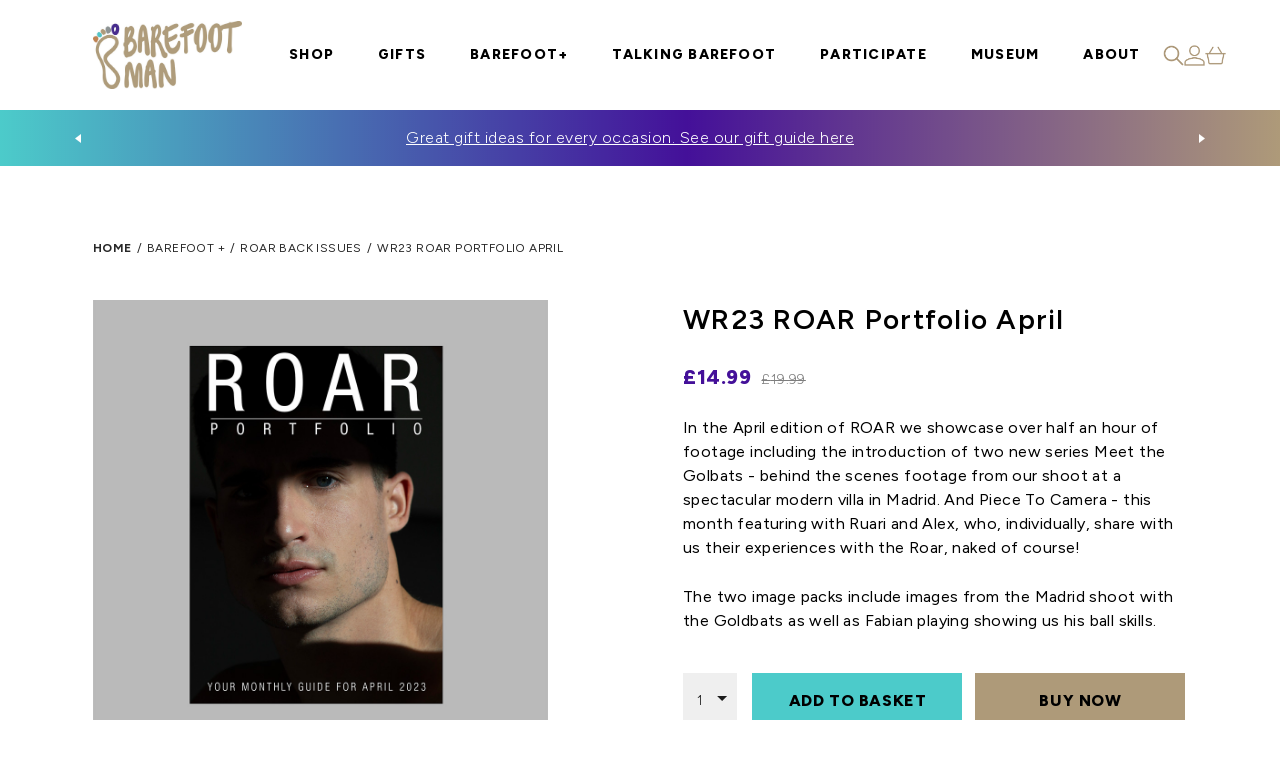

--- FILE ---
content_type: text/html; charset=UTF-8
request_url: https://barefootman.org/product/wr23-roar-portfolio-april/
body_size: 49785
content:
<!DOCTYPE html>
<html lang="en-GB">

<head> <script type="text/javascript">
/* <![CDATA[ */
 var gform;gform||(document.addEventListener("gform_main_scripts_loaded",function(){gform.scriptsLoaded=!0}),window.addEventListener("DOMContentLoaded",function(){gform.domLoaded=!0}),gform={domLoaded:!1,scriptsLoaded:!1,initializeOnLoaded:function(o){gform.domLoaded&&gform.scriptsLoaded?o():!gform.domLoaded&&gform.scriptsLoaded?window.addEventListener("DOMContentLoaded",o):document.addEventListener("gform_main_scripts_loaded",o)},hooks:{action:{},filter:{}},addAction:function(o,n,r,t){gform.addHook("action",o,n,r,t)},addFilter:function(o,n,r,t){gform.addHook("filter",o,n,r,t)},doAction:function(o){gform.doHook("action",o,arguments)},applyFilters:function(o){return gform.doHook("filter",o,arguments)},removeAction:function(o,n){gform.removeHook("action",o,n)},removeFilter:function(o,n,r){gform.removeHook("filter",o,n,r)},addHook:function(o,n,r,t,i){null==gform.hooks[o][n]&&(gform.hooks[o][n]=[]);var e=gform.hooks[o][n];null==i&&(i=n+"_"+e.length),gform.hooks[o][n].push({tag:i,callable:r,priority:t=null==t?10:t})},doHook:function(n,o,r){var t;if(r=Array.prototype.slice.call(r,1),null!=gform.hooks[n][o]&&((o=gform.hooks[n][o]).sort(function(o,n){return o.priority-n.priority}),o.forEach(function(o){"function"!=typeof(t=o.callable)&&(t=window[t]),"action"==n?t.apply(null,r):r[0]=t.apply(null,r)})),"filter"==n)return r[0]},removeHook:function(o,n,t,i){var r;null!=gform.hooks[o][n]&&(r=(r=gform.hooks[o][n]).filter(function(o,n,r){return!!(null!=i&&i!=o.tag||null!=t&&t!=o.priority)}),gform.hooks[o][n]=r)}}); 
/* ]]> */
</script>

    <title>WR23 ROAR Portfolio April | Barefoot Man</title>
    <meta name="viewport" content="width=device-width, initial-scale=1, shrink-to-fit=no, maximum-scale=1, user-scalable=0">
    <meta name='robots' content='index, follow, max-image-preview:large, max-snippet:-1, max-video-preview:-1' />
	<style>img:is([sizes="auto" i], [sizes^="auto," i]) { contain-intrinsic-size: 3000px 1500px }</style>
	
	<!-- This site is optimized with the Yoast SEO plugin v24.9 - https://yoast.com/wordpress/plugins/seo/ -->
	<link rel="canonical" href="https://barefootman.org/product/wr23-roar-portfolio-april/" />
	<meta property="og:locale" content="en_GB" />
	<meta property="og:type" content="article" />
	<meta property="og:title" content="WR23 ROAR Portfolio April | Barefoot Man" />
	<meta property="og:description" content="In the April edition of ROAR we showcase over half an hour of footage including the introduction of two new series Meet the Golbats - behind the scenes footage from our shoot at a spectacular modern villa in Madrid. And Piece To Camera - this month featuring with Ruari and Alex, who, individually, share with us their experiences with the Roar, naked of course!  The two image packs include images from the Madrid shoot with the Goldbats as well as Fabian playing showing us his ball skills." />
	<meta property="og:url" content="https://barefootman.org/product/wr23-roar-portfolio-april/" />
	<meta property="og:site_name" content="Barefoot Man" />
	<meta property="article:modified_time" content="2024-03-25T16:05:04+00:00" />
	<meta property="og:image" content="https://barefootman.org/app/uploads/2023/01/WR23-ROAR-Portfolio-Cover-April.jpg" />
	<meta property="og:image:width" content="1000" />
	<meta property="og:image:height" content="1022" />
	<meta property="og:image:type" content="image/jpeg" />
	<meta name="twitter:card" content="summary_large_image" />
	<meta name="twitter:label1" content="Est. reading time" />
	<meta name="twitter:data1" content="1 minute" />
	<script type="application/ld+json" class="yoast-schema-graph">{"@context":"https://schema.org","@graph":[{"@type":"WebPage","@id":"https://barefootman.org/product/wr23-roar-portfolio-april/","url":"https://barefootman.org/product/wr23-roar-portfolio-april/","name":"WR23 ROAR Portfolio April | Barefoot Man","isPartOf":{"@id":"https://barefootman.org/#website"},"primaryImageOfPage":{"@id":"https://barefootman.org/product/wr23-roar-portfolio-april/#primaryimage"},"image":{"@id":"https://barefootman.org/product/wr23-roar-portfolio-april/#primaryimage"},"thumbnailUrl":"https://barefootman.org/app/uploads/2023/01/WR23-ROAR-Portfolio-Cover-April.jpg","datePublished":"2023-10-10T19:19:41+00:00","dateModified":"2024-03-25T16:05:04+00:00","breadcrumb":{"@id":"https://barefootman.org/product/wr23-roar-portfolio-april/#breadcrumb"},"inLanguage":"en-GB","potentialAction":[{"@type":"ReadAction","target":["https://barefootman.org/product/wr23-roar-portfolio-april/"]}]},{"@type":"ImageObject","inLanguage":"en-GB","@id":"https://barefootman.org/product/wr23-roar-portfolio-april/#primaryimage","url":"https://barefootman.org/app/uploads/2023/01/WR23-ROAR-Portfolio-Cover-April.jpg","contentUrl":"https://barefootman.org/app/uploads/2023/01/WR23-ROAR-Portfolio-Cover-April.jpg","width":1000,"height":1022},{"@type":"BreadcrumbList","@id":"https://barefootman.org/product/wr23-roar-portfolio-april/#breadcrumb","itemListElement":[{"@type":"ListItem","position":1,"name":"Home","item":"https://barefootman.org/"},{"@type":"ListItem","position":2,"name":"Shop","item":"https://barefootman.org/shop/"},{"@type":"ListItem","position":3,"name":"WR23 ROAR Portfolio April"}]},{"@type":"WebSite","@id":"https://barefootman.org/#website","url":"https://barefootman.org/","name":"Barefoot Man","description":"Barefoot Man Formerly Worldwide Roar","publisher":{"@id":"https://barefootman.org/#organization"},"potentialAction":[{"@type":"SearchAction","target":{"@type":"EntryPoint","urlTemplate":"https://barefootman.org/?s={search_term_string}"},"query-input":{"@type":"PropertyValueSpecification","valueRequired":true,"valueName":"search_term_string"}}],"inLanguage":"en-GB"},{"@type":"Organization","@id":"https://barefootman.org/#organization","name":"Barefoot Man","url":"https://barefootman.org/","logo":{"@type":"ImageObject","inLanguage":"en-GB","@id":"https://barefootman.org/#/schema/logo/image/","url":"https://barefootman.org/app/uploads/2023/08/Navlogo-full-1.jpg","contentUrl":"https://barefootman.org/app/uploads/2023/08/Navlogo-full-1.jpg","width":800,"height":365,"caption":"Barefoot Man"},"image":{"@id":"https://barefootman.org/#/schema/logo/image/"}}]}</script>
	<!-- / Yoast SEO plugin. -->


<style id='global-styles-inline-css' type='text/css'>
:root{--wp--preset--aspect-ratio--square: 1;--wp--preset--aspect-ratio--4-3: 4/3;--wp--preset--aspect-ratio--3-4: 3/4;--wp--preset--aspect-ratio--3-2: 3/2;--wp--preset--aspect-ratio--2-3: 2/3;--wp--preset--aspect-ratio--16-9: 16/9;--wp--preset--aspect-ratio--9-16: 9/16;--wp--preset--color--black: #000000;--wp--preset--color--cyan-bluish-gray: #abb8c3;--wp--preset--color--white: #ffffff;--wp--preset--color--pale-pink: #f78da7;--wp--preset--color--vivid-red: #cf2e2e;--wp--preset--color--luminous-vivid-orange: #ff6900;--wp--preset--color--luminous-vivid-amber: #fcb900;--wp--preset--color--light-green-cyan: #7bdcb5;--wp--preset--color--vivid-green-cyan: #00d084;--wp--preset--color--pale-cyan-blue: #8ed1fc;--wp--preset--color--vivid-cyan-blue: #0693e3;--wp--preset--color--vivid-purple: #9b51e0;--wp--preset--gradient--vivid-cyan-blue-to-vivid-purple: linear-gradient(135deg,rgba(6,147,227,1) 0%,rgb(155,81,224) 100%);--wp--preset--gradient--light-green-cyan-to-vivid-green-cyan: linear-gradient(135deg,rgb(122,220,180) 0%,rgb(0,208,130) 100%);--wp--preset--gradient--luminous-vivid-amber-to-luminous-vivid-orange: linear-gradient(135deg,rgba(252,185,0,1) 0%,rgba(255,105,0,1) 100%);--wp--preset--gradient--luminous-vivid-orange-to-vivid-red: linear-gradient(135deg,rgba(255,105,0,1) 0%,rgb(207,46,46) 100%);--wp--preset--gradient--very-light-gray-to-cyan-bluish-gray: linear-gradient(135deg,rgb(238,238,238) 0%,rgb(169,184,195) 100%);--wp--preset--gradient--cool-to-warm-spectrum: linear-gradient(135deg,rgb(74,234,220) 0%,rgb(151,120,209) 20%,rgb(207,42,186) 40%,rgb(238,44,130) 60%,rgb(251,105,98) 80%,rgb(254,248,76) 100%);--wp--preset--gradient--blush-light-purple: linear-gradient(135deg,rgb(255,206,236) 0%,rgb(152,150,240) 100%);--wp--preset--gradient--blush-bordeaux: linear-gradient(135deg,rgb(254,205,165) 0%,rgb(254,45,45) 50%,rgb(107,0,62) 100%);--wp--preset--gradient--luminous-dusk: linear-gradient(135deg,rgb(255,203,112) 0%,rgb(199,81,192) 50%,rgb(65,88,208) 100%);--wp--preset--gradient--pale-ocean: linear-gradient(135deg,rgb(255,245,203) 0%,rgb(182,227,212) 50%,rgb(51,167,181) 100%);--wp--preset--gradient--electric-grass: linear-gradient(135deg,rgb(202,248,128) 0%,rgb(113,206,126) 100%);--wp--preset--gradient--midnight: linear-gradient(135deg,rgb(2,3,129) 0%,rgb(40,116,252) 100%);--wp--preset--font-size--small: 13px;--wp--preset--font-size--medium: 20px;--wp--preset--font-size--large: 36px;--wp--preset--font-size--x-large: 42px;--wp--preset--spacing--20: 0.44rem;--wp--preset--spacing--30: 0.67rem;--wp--preset--spacing--40: 1rem;--wp--preset--spacing--50: 1.5rem;--wp--preset--spacing--60: 2.25rem;--wp--preset--spacing--70: 3.38rem;--wp--preset--spacing--80: 5.06rem;--wp--preset--shadow--natural: 6px 6px 9px rgba(0, 0, 0, 0.2);--wp--preset--shadow--deep: 12px 12px 50px rgba(0, 0, 0, 0.4);--wp--preset--shadow--sharp: 6px 6px 0px rgba(0, 0, 0, 0.2);--wp--preset--shadow--outlined: 6px 6px 0px -3px rgba(255, 255, 255, 1), 6px 6px rgba(0, 0, 0, 1);--wp--preset--shadow--crisp: 6px 6px 0px rgba(0, 0, 0, 1);}:where(.is-layout-flex){gap: 0.5em;}:where(.is-layout-grid){gap: 0.5em;}body .is-layout-flex{display: flex;}.is-layout-flex{flex-wrap: wrap;align-items: center;}.is-layout-flex > :is(*, div){margin: 0;}body .is-layout-grid{display: grid;}.is-layout-grid > :is(*, div){margin: 0;}:where(.wp-block-columns.is-layout-flex){gap: 2em;}:where(.wp-block-columns.is-layout-grid){gap: 2em;}:where(.wp-block-post-template.is-layout-flex){gap: 1.25em;}:where(.wp-block-post-template.is-layout-grid){gap: 1.25em;}.has-black-color{color: var(--wp--preset--color--black) !important;}.has-cyan-bluish-gray-color{color: var(--wp--preset--color--cyan-bluish-gray) !important;}.has-white-color{color: var(--wp--preset--color--white) !important;}.has-pale-pink-color{color: var(--wp--preset--color--pale-pink) !important;}.has-vivid-red-color{color: var(--wp--preset--color--vivid-red) !important;}.has-luminous-vivid-orange-color{color: var(--wp--preset--color--luminous-vivid-orange) !important;}.has-luminous-vivid-amber-color{color: var(--wp--preset--color--luminous-vivid-amber) !important;}.has-light-green-cyan-color{color: var(--wp--preset--color--light-green-cyan) !important;}.has-vivid-green-cyan-color{color: var(--wp--preset--color--vivid-green-cyan) !important;}.has-pale-cyan-blue-color{color: var(--wp--preset--color--pale-cyan-blue) !important;}.has-vivid-cyan-blue-color{color: var(--wp--preset--color--vivid-cyan-blue) !important;}.has-vivid-purple-color{color: var(--wp--preset--color--vivid-purple) !important;}.has-black-background-color{background-color: var(--wp--preset--color--black) !important;}.has-cyan-bluish-gray-background-color{background-color: var(--wp--preset--color--cyan-bluish-gray) !important;}.has-white-background-color{background-color: var(--wp--preset--color--white) !important;}.has-pale-pink-background-color{background-color: var(--wp--preset--color--pale-pink) !important;}.has-vivid-red-background-color{background-color: var(--wp--preset--color--vivid-red) !important;}.has-luminous-vivid-orange-background-color{background-color: var(--wp--preset--color--luminous-vivid-orange) !important;}.has-luminous-vivid-amber-background-color{background-color: var(--wp--preset--color--luminous-vivid-amber) !important;}.has-light-green-cyan-background-color{background-color: var(--wp--preset--color--light-green-cyan) !important;}.has-vivid-green-cyan-background-color{background-color: var(--wp--preset--color--vivid-green-cyan) !important;}.has-pale-cyan-blue-background-color{background-color: var(--wp--preset--color--pale-cyan-blue) !important;}.has-vivid-cyan-blue-background-color{background-color: var(--wp--preset--color--vivid-cyan-blue) !important;}.has-vivid-purple-background-color{background-color: var(--wp--preset--color--vivid-purple) !important;}.has-black-border-color{border-color: var(--wp--preset--color--black) !important;}.has-cyan-bluish-gray-border-color{border-color: var(--wp--preset--color--cyan-bluish-gray) !important;}.has-white-border-color{border-color: var(--wp--preset--color--white) !important;}.has-pale-pink-border-color{border-color: var(--wp--preset--color--pale-pink) !important;}.has-vivid-red-border-color{border-color: var(--wp--preset--color--vivid-red) !important;}.has-luminous-vivid-orange-border-color{border-color: var(--wp--preset--color--luminous-vivid-orange) !important;}.has-luminous-vivid-amber-border-color{border-color: var(--wp--preset--color--luminous-vivid-amber) !important;}.has-light-green-cyan-border-color{border-color: var(--wp--preset--color--light-green-cyan) !important;}.has-vivid-green-cyan-border-color{border-color: var(--wp--preset--color--vivid-green-cyan) !important;}.has-pale-cyan-blue-border-color{border-color: var(--wp--preset--color--pale-cyan-blue) !important;}.has-vivid-cyan-blue-border-color{border-color: var(--wp--preset--color--vivid-cyan-blue) !important;}.has-vivid-purple-border-color{border-color: var(--wp--preset--color--vivid-purple) !important;}.has-vivid-cyan-blue-to-vivid-purple-gradient-background{background: var(--wp--preset--gradient--vivid-cyan-blue-to-vivid-purple) !important;}.has-light-green-cyan-to-vivid-green-cyan-gradient-background{background: var(--wp--preset--gradient--light-green-cyan-to-vivid-green-cyan) !important;}.has-luminous-vivid-amber-to-luminous-vivid-orange-gradient-background{background: var(--wp--preset--gradient--luminous-vivid-amber-to-luminous-vivid-orange) !important;}.has-luminous-vivid-orange-to-vivid-red-gradient-background{background: var(--wp--preset--gradient--luminous-vivid-orange-to-vivid-red) !important;}.has-very-light-gray-to-cyan-bluish-gray-gradient-background{background: var(--wp--preset--gradient--very-light-gray-to-cyan-bluish-gray) !important;}.has-cool-to-warm-spectrum-gradient-background{background: var(--wp--preset--gradient--cool-to-warm-spectrum) !important;}.has-blush-light-purple-gradient-background{background: var(--wp--preset--gradient--blush-light-purple) !important;}.has-blush-bordeaux-gradient-background{background: var(--wp--preset--gradient--blush-bordeaux) !important;}.has-luminous-dusk-gradient-background{background: var(--wp--preset--gradient--luminous-dusk) !important;}.has-pale-ocean-gradient-background{background: var(--wp--preset--gradient--pale-ocean) !important;}.has-electric-grass-gradient-background{background: var(--wp--preset--gradient--electric-grass) !important;}.has-midnight-gradient-background{background: var(--wp--preset--gradient--midnight) !important;}.has-small-font-size{font-size: var(--wp--preset--font-size--small) !important;}.has-medium-font-size{font-size: var(--wp--preset--font-size--medium) !important;}.has-large-font-size{font-size: var(--wp--preset--font-size--large) !important;}.has-x-large-font-size{font-size: var(--wp--preset--font-size--x-large) !important;}
:where(.wp-block-post-template.is-layout-flex){gap: 1.25em;}:where(.wp-block-post-template.is-layout-grid){gap: 1.25em;}
:where(.wp-block-columns.is-layout-flex){gap: 2em;}:where(.wp-block-columns.is-layout-grid){gap: 2em;}
:root :where(.wp-block-pullquote){font-size: 1.5em;line-height: 1.6;}
</style>
<style id='woocommerce-inline-inline-css' type='text/css'>
.woocommerce form .form-row .required { visibility: visible; }
</style>
<link rel='stylesheet' id='brands-styles-css' href='https://barefootman.org/app/plugins/woocommerce/assets/css/brands.css?ver=9.9.5' type='text/css' media='screen' />
<link rel='stylesheet' id='borlabs-cookie-custom-css' href='https://barefootman.org/app/cache/borlabs-cookie/1/borlabs-cookie-1-en.css?ver=3.3.7-92' type='text/css' media='screen' />
<link rel='stylesheet' id='wc-pb-checkout-blocks-css' href='https://barefootman.org/app/plugins/woocommerce-product-bundles/assets/css/frontend/checkout-blocks.css?ver=8.3.5' type='text/css' media='screen' />
<link rel='stylesheet' id='wc_stripe_express_checkout_style-css' href='https://barefootman.org/app/plugins/woocommerce-gateway-stripe/build/express-checkout.css?ver=a0e514b7395462d51c3d161e4665d566' type='text/css' media='screen' />
<link rel='stylesheet' id='css_main-css' href='https://barefootman.org/app/themes/barefoot-man/dist/css/style.e41c2e581f706f3e503c7b7a2b32ee4c.css?ver=1.0.0' type='text/css' media='screen' />
<link rel='stylesheet' id='woo_discount_pro_style-css' href='https://barefootman.org/app/plugins/woo-discount-rules-pro/Assets/Css/awdr_style.css?ver=2.6.9' type='text/css' media='screen' />
<link rel='stylesheet' id='wc-bundle-style-css' href='https://barefootman.org/app/plugins/woocommerce-product-bundles/assets/css/frontend/woocommerce.css?ver=8.3.5' type='text/css' media='screen' />
<link rel='stylesheet' id='sib-front-css-css' href='https://barefootman.org/app/plugins/mailin/css/mailin-front.css?ver=6.7.1' type='text/css' media='screen' />
<script type="text/javascript" src="https://barefootman.org/wp/wp-includes/js/jquery/jquery.min.js?ver=3.7.1" id="jquery-core-js"></script>
<script type="text/javascript" src="https://barefootman.org/wp/wp-includes/js/jquery/jquery-migrate.min.js?ver=3.4.1" id="jquery-migrate-js"></script>
<script type="text/javascript" src="https://barefootman.org/app/plugins/woocommerce/assets/js/jquery-blockui/jquery.blockUI.min.js?ver=2.7.0-wc.9.9.5" id="jquery-blockui-js" defer="defer" data-wp-strategy="defer"></script>
<script type="text/javascript" id="wc-add-to-cart-js-extra">
/* <![CDATA[ */
var wc_add_to_cart_params = {"ajax_url":"\/wp\/wp-admin\/admin-ajax.php","wc_ajax_url":"\/?wc-ajax=%%endpoint%%","i18n_view_cart":"View cart","cart_url":"https:\/\/barefootman.org\/cart\/","is_cart":"","cart_redirect_after_add":"no"};
/* ]]> */
</script>
<script type="text/javascript" src="https://barefootman.org/app/plugins/woocommerce/assets/js/frontend/add-to-cart.min.js?ver=9.9.5" id="wc-add-to-cart-js" defer="defer" data-wp-strategy="defer"></script>
<script type="text/javascript" id="wc-single-product-js-extra">
/* <![CDATA[ */
var wc_single_product_params = {"i18n_required_rating_text":"Please select a rating","i18n_rating_options":["1 of 5 stars","2 of 5 stars","3 of 5 stars","4 of 5 stars","5 of 5 stars"],"i18n_product_gallery_trigger_text":"View full-screen image gallery","review_rating_required":"yes","flexslider":{"rtl":false,"animation":"slide","smoothHeight":true,"directionNav":false,"controlNav":"thumbnails","slideshow":false,"animationSpeed":500,"animationLoop":false,"allowOneSlide":false},"zoom_enabled":"","zoom_options":[],"photoswipe_enabled":"","photoswipe_options":{"shareEl":false,"closeOnScroll":false,"history":false,"hideAnimationDuration":0,"showAnimationDuration":0},"flexslider_enabled":""};
/* ]]> */
</script>
<script type="text/javascript" src="https://barefootman.org/app/plugins/woocommerce/assets/js/frontend/single-product.min.js?ver=9.9.5" id="wc-single-product-js" defer="defer" data-wp-strategy="defer"></script>
<script type="text/javascript" src="https://barefootman.org/app/plugins/woocommerce/assets/js/js-cookie/js.cookie.min.js?ver=2.1.4-wc.9.9.5" id="js-cookie-js" defer="defer" data-wp-strategy="defer"></script>
<script type="text/javascript" id="woocommerce-js-extra">
/* <![CDATA[ */
var woocommerce_params = {"ajax_url":"\/wp\/wp-admin\/admin-ajax.php","wc_ajax_url":"\/?wc-ajax=%%endpoint%%","i18n_password_show":"Show password","i18n_password_hide":"Hide password"};
/* ]]> */
</script>
<script type="text/javascript" src="https://barefootman.org/app/plugins/woocommerce/assets/js/frontend/woocommerce.min.js?ver=9.9.5" id="woocommerce-js" defer="defer" data-wp-strategy="defer"></script>
<script data-no-optimize="1" data-no-minify="1" data-cfasync="false" type="text/javascript" src="https://barefootman.org/app/cache/borlabs-cookie/1/borlabs-cookie-config-en.json.js?ver=3.3.7-83" id="borlabs-cookie-config-js"></script>
<script type="text/javascript" id="sib-front-js-js-extra">
/* <![CDATA[ */
var sibErrMsg = {"invalidMail":"Please fill out valid email address","requiredField":"Please fill out required fields","invalidDateFormat":"Please fill out valid date format","invalidSMSFormat":"Please fill out valid phone number"};
var ajax_sib_front_object = {"ajax_url":"https:\/\/barefootman.org\/wp\/wp-admin\/admin-ajax.php","ajax_nonce":"b942fbdeab","flag_url":"https:\/\/barefootman.org\/app\/plugins\/mailin\/img\/flags\/"};
/* ]]> */
</script>
<script type="text/javascript" src="https://barefootman.org/app/plugins/mailin/js/mailin-front.js?ver=1734943146" id="sib-front-js-js"></script>
<link rel="https://api.w.org/" href="https://barefootman.org/wp-json/" /><link rel="alternate" title="JSON" type="application/json" href="https://barefootman.org/wp-json/wp/v2/product/130059" /><link rel="EditURI" type="application/rsd+xml" title="RSD" href="https://barefootman.org/wp/xmlrpc.php?rsd" />

<link rel='shortlink' href='https://barefootman.org/?p=130059' />
<link rel="alternate" title="oEmbed (JSON)" type="application/json+oembed" href="https://barefootman.org/wp-json/oembed/1.0/embed?url=https%3A%2F%2Fbarefootman.org%2Fproduct%2Fwr23-roar-portfolio-april%2F" />
<link rel="alternate" title="oEmbed (XML)" type="text/xml+oembed" href="https://barefootman.org/wp-json/oembed/1.0/embed?url=https%3A%2F%2Fbarefootman.org%2Fproduct%2Fwr23-roar-portfolio-april%2F&#038;format=xml" />
	<noscript><style>.woocommerce-product-gallery{ opacity: 1 !important; }</style></noscript>
	<script data-no-optimize="1" data-no-minify="1" data-cfasync="false" data-borlabs-cookie-script-blocker-ignore>
if ('{{ iab-tcf-enabled }}' === '1' && ('0' === '1' || '1' === '1')) {
    window['gtag_enable_tcf_support'] = true;
}
window.dataLayer = window.dataLayer || [];
if (typeof gtag !== 'function') {
    function gtag() {
        dataLayer.push(arguments);
    }
}
gtag('set', 'developer_id.dYjRjMm', true);
if ('0' === '1' || '1' === '1') {
    if (window.BorlabsCookieGoogleConsentModeDefaultSet !== true) {
        let getCookieValue = function (name) {
            return document.cookie.match('(^|;)\\s*' + name + '\\s*=\\s*([^;]+)')?.pop() || '';
        };
        let cookieValue = getCookieValue('borlabs-cookie-gcs');
        let consentsFromCookie = {};
        if (cookieValue !== '') {
            consentsFromCookie = JSON.parse(decodeURIComponent(cookieValue));
        }
        let defaultValues = {
            'ad_storage': 'denied',
            'ad_user_data': 'denied',
            'ad_personalization': 'denied',
            'analytics_storage': 'denied',
            'functionality_storage': 'denied',
            'personalization_storage': 'denied',
            'security_storage': 'denied',
            'wait_for_update': 500,
        };
        gtag('consent', 'default', { ...defaultValues, ...consentsFromCookie });
    }
    window.BorlabsCookieGoogleConsentModeDefaultSet = true;
    let borlabsCookieConsentChangeHandler = function () {
        window.dataLayer = window.dataLayer || [];
        if (typeof gtag !== 'function') { function gtag(){dataLayer.push(arguments);} }

        let getCookieValue = function (name) {
            return document.cookie.match('(^|;)\\s*' + name + '\\s*=\\s*([^;]+)')?.pop() || '';
        };
        let cookieValue = getCookieValue('borlabs-cookie-gcs');
        let consentsFromCookie = {};
        if (cookieValue !== '') {
            consentsFromCookie = JSON.parse(decodeURIComponent(cookieValue));
        }

        consentsFromCookie.analytics_storage = BorlabsCookie.Consents.hasConsent('google-analytics-site-kit') ? 'granted' : 'denied';

        BorlabsCookie.CookieLibrary.setCookie(
            'borlabs-cookie-gcs',
            JSON.stringify(consentsFromCookie),
            BorlabsCookie.Settings.automaticCookieDomainAndPath.value ? '' : BorlabsCookie.Settings.cookieDomain.value,
            BorlabsCookie.Settings.cookiePath.value,
            BorlabsCookie.Cookie.getPluginCookie().expires,
            BorlabsCookie.Settings.cookieSecure.value,
            BorlabsCookie.Settings.cookieSameSite.value
        );
    }
    document.addEventListener('borlabs-cookie-consent-saved', borlabsCookieConsentChangeHandler);
    document.addEventListener('borlabs-cookie-handle-unblock', borlabsCookieConsentChangeHandler);
}
if ('0' === '1') {
    document.addEventListener('borlabs-cookie-after-init', function () {
		window.BorlabsCookie.Unblock.unblockScriptBlockerId('site-kit-analytics');
	});
}
</script><script data-borlabs-cookie-script-blocker-ignore>
if ('0' === '1' && ('1' === '1' || '1' === '1')) {
    window['gtag_enable_tcf_support'] = true;
}
window.dataLayer = window.dataLayer || [];
if (typeof gtag !== 'function') {
    function gtag() {
        dataLayer.push(arguments);
    }
}
gtag('set', 'developer_id.dYjRjMm', true);
if ('1' === '1' || '1' === '1') {
    if (window.BorlabsCookieGoogleConsentModeDefaultSet !== true) {
        let getCookieValue = function (name) {
            return document.cookie.match('(^|;)\\s*' + name + '\\s*=\\s*([^;]+)')?.pop() || '';
        };
        let cookieValue = getCookieValue('borlabs-cookie-gcs');
        let consentsFromCookie = {};
        if (cookieValue !== '') {
            consentsFromCookie = JSON.parse(decodeURIComponent(cookieValue));
        }
        let defaultValues = {
            'ad_storage': 'denied',
            'ad_user_data': 'denied',
            'ad_personalization': 'denied',
            'analytics_storage': 'denied',
            'functionality_storage': 'denied',
            'personalization_storage': 'denied',
            'security_storage': 'denied',
            'wait_for_update': 500,
        };
        gtag('consent', 'default', { ...defaultValues, ...consentsFromCookie });
    }
    window.BorlabsCookieGoogleConsentModeDefaultSet = true;
    let borlabsCookieConsentChangeHandler = function () {
        window.dataLayer = window.dataLayer || [];
        if (typeof gtag !== 'function') { function gtag(){dataLayer.push(arguments);} }

        let getCookieValue = function (name) {
            return document.cookie.match('(^|;)\\s*' + name + '\\s*=\\s*([^;]+)')?.pop() || '';
        };
        let cookieValue = getCookieValue('borlabs-cookie-gcs');
        let consentsFromCookie = {};
        if (cookieValue !== '') {
            consentsFromCookie = JSON.parse(decodeURIComponent(cookieValue));
        }

        consentsFromCookie.analytics_storage = BorlabsCookie.Consents.hasConsent('google-analytics') ? 'granted' : 'denied';

        BorlabsCookie.CookieLibrary.setCookie(
            'borlabs-cookie-gcs',
            JSON.stringify(consentsFromCookie),
            BorlabsCookie.Settings.automaticCookieDomainAndPath.value ? '' : BorlabsCookie.Settings.cookieDomain.value,
            BorlabsCookie.Settings.cookiePath.value,
            BorlabsCookie.Cookie.getPluginCookie().expires,
            BorlabsCookie.Settings.cookieSecure.value,
            BorlabsCookie.Settings.cookieSameSite.value
        );
    }
    document.addEventListener('borlabs-cookie-consent-saved', borlabsCookieConsentChangeHandler);
    document.addEventListener('borlabs-cookie-handle-unblock', borlabsCookieConsentChangeHandler);
}
if ('1' === '1') {
    gtag("js", new Date());
    gtag("config", "G-87TDDC710H", {"anonymize_ip": true});

    (function (w, d, s, i) {
        var f = d.getElementsByTagName(s)[0],
            j = d.createElement(s);
        j.async = true;
        j.src =
            "https://www.googletagmanager.com/gtag/js?id=" + i;
        f.parentNode.insertBefore(j, f);
    })(window, document, "script", "G-87TDDC710H");
}
</script><script data-no-optimize="1" data-no-minify="1" data-cfasync="false" data-borlabs-cookie-script-blocker-ignore>
    (function () {
        if ('0' === '1' && '1' === '1') {
            window['gtag_enable_tcf_support'] = true;
        }
        window.dataLayer = window.dataLayer || [];
        if (typeof window.gtag !== 'function') {
            window.gtag = function () {
                window.dataLayer.push(arguments);
            };
        }
        gtag('set', 'developer_id.dYjRjMm', true);
        if ('1' === '1') {
            let getCookieValue = function (name) {
                return document.cookie.match('(^|;)\\s*' + name + '\\s*=\\s*([^;]+)')?.pop() || '';
            };
            const gtmRegionsData = '{{ google-tag-manager-cm-regional-defaults }}';
            let gtmRegions = [];
            if (gtmRegionsData !== '\{\{ google-tag-manager-cm-regional-defaults \}\}') {
                gtmRegions = JSON.parse(gtmRegionsData);
            }
            let defaultRegion = null;
            for (let gtmRegionIndex in gtmRegions) {
                let gtmRegion = gtmRegions[gtmRegionIndex];
                if (gtmRegion['google-tag-manager-cm-region'] === '') {
                    defaultRegion = gtmRegion;
                } else {
                    gtag('consent', 'default', {
                        'ad_storage': gtmRegion['google-tag-manager-cm-default-ad-storage'],
                        'ad_user_data': gtmRegion['google-tag-manager-cm-default-ad-user-data'],
                        'ad_personalization': gtmRegion['google-tag-manager-cm-default-ad-personalization'],
                        'analytics_storage': gtmRegion['google-tag-manager-cm-default-analytics-storage'],
                        'functionality_storage': gtmRegion['google-tag-manager-cm-default-functionality-storage'],
                        'personalization_storage': gtmRegion['google-tag-manager-cm-default-personalization-storage'],
                        'security_storage': gtmRegion['google-tag-manager-cm-default-security-storage'],
                        'region': gtmRegion['google-tag-manager-cm-region'].toUpperCase().split(','),
						'wait_for_update': 500,
                    });
                }
            }
            let cookieValue = getCookieValue('borlabs-cookie-gcs');
            let consentsFromCookie = {};
            if (cookieValue !== '') {
                consentsFromCookie = JSON.parse(decodeURIComponent(cookieValue));
            }
            let defaultValues = {
                'ad_storage': defaultRegion === null ? 'denied' : defaultRegion['google-tag-manager-cm-default-ad-storage'],
                'ad_user_data': defaultRegion === null ? 'denied' : defaultRegion['google-tag-manager-cm-default-ad-user-data'],
                'ad_personalization': defaultRegion === null ? 'denied' : defaultRegion['google-tag-manager-cm-default-ad-personalization'],
                'analytics_storage': defaultRegion === null ? 'denied' : defaultRegion['google-tag-manager-cm-default-analytics-storage'],
                'functionality_storage': defaultRegion === null ? 'denied' : defaultRegion['google-tag-manager-cm-default-functionality-storage'],
                'personalization_storage': defaultRegion === null ? 'denied' : defaultRegion['google-tag-manager-cm-default-personalization-storage'],
                'security_storage': defaultRegion === null ? 'denied' : defaultRegion['google-tag-manager-cm-default-security-storage'],
                'wait_for_update': 500,
            };
            gtag('consent', 'default', {...defaultValues, ...consentsFromCookie});
            gtag('set', 'ads_data_redaction', true);
        }

        if ('1' === '1') {
            let url = new URL(window.location.href);

            if ((url.searchParams.has('gtm_debug') && url.searchParams.get('gtm_debug') !== '') || document.cookie.indexOf('__TAG_ASSISTANT=') !== -1 || document.documentElement.hasAttribute('data-tag-assistant-present')) {
                /* GTM block start */
                (function(w,d,s,l,i){w[l]=w[l]||[];w[l].push({'gtm.start':
                        new Date().getTime(),event:'gtm.js'});var f=d.getElementsByTagName(s)[0],
                    j=d.createElement(s),dl=l!='dataLayer'?'&l='+l:'';j.async=true;j.src=
                    'https://www.googletagmanager.com/gtm.js?id='+i+dl;f.parentNode.insertBefore(j,f);
                })(window,document,'script','dataLayer','GTM-TVFT68ZQ');
                /* GTM block end */
            } else {
                /* GTM block start */
                (function(w,d,s,l,i){w[l]=w[l]||[];w[l].push({'gtm.start':
                        new Date().getTime(),event:'gtm.js'});var f=d.getElementsByTagName(s)[0],
                    j=d.createElement(s),dl=l!='dataLayer'?'&l='+l:'';j.async=true;j.src=
                    'https://barefootman.org/app/uploads/borlabs-cookie/' + i + '.js?ver=d14s0dne';f.parentNode.insertBefore(j,f);
                })(window,document,'script','dataLayer','GTM-TVFT68ZQ');
                /* GTM block end */
            }
        }


        let borlabsCookieConsentChangeHandler = function () {
            window.dataLayer = window.dataLayer || [];
            if (typeof window.gtag !== 'function') {
                window.gtag = function() {
                    window.dataLayer.push(arguments);
                };
            }

            let consents = BorlabsCookie.Cookie.getPluginCookie().consents;

            if ('1' === '1') {
                let gtmConsents = {};
                let customConsents = {};

				let services = BorlabsCookie.Services._services;

				for (let service in services) {
					if (service !== 'borlabs-cookie') {
						customConsents['borlabs_cookie_' + service.replaceAll('-', '_')] = BorlabsCookie.Consents.hasConsent(service) ? 'granted' : 'denied';
					}
				}

                if ('0' === '1') {
                    gtmConsents = {
                        'analytics_storage': BorlabsCookie.Consents.hasConsentForServiceGroup('statistics') === true ? 'granted' : 'denied',
                        'functionality_storage': BorlabsCookie.Consents.hasConsentForServiceGroup('statistics') === true ? 'granted' : 'denied',
                        'personalization_storage': BorlabsCookie.Consents.hasConsentForServiceGroup('marketing') === true ? 'granted' : 'denied',
                        'security_storage': BorlabsCookie.Consents.hasConsentForServiceGroup('statistics') === true ? 'granted' : 'denied',
                    };
                } else {
                    gtmConsents = {
                        'ad_storage': BorlabsCookie.Consents.hasConsentForServiceGroup('marketing') === true ? 'granted' : 'denied',
                        'ad_user_data': BorlabsCookie.Consents.hasConsentForServiceGroup('marketing') === true ? 'granted' : 'denied',
                        'ad_personalization': BorlabsCookie.Consents.hasConsentForServiceGroup('marketing') === true ? 'granted' : 'denied',
                        'analytics_storage': BorlabsCookie.Consents.hasConsentForServiceGroup('statistics') === true ? 'granted' : 'denied',
                        'functionality_storage': BorlabsCookie.Consents.hasConsentForServiceGroup('statistics') === true ? 'granted' : 'denied',
                        'personalization_storage': BorlabsCookie.Consents.hasConsentForServiceGroup('marketing') === true ? 'granted' : 'denied',
                        'security_storage': BorlabsCookie.Consents.hasConsentForServiceGroup('statistics') === true ? 'granted' : 'denied',
                    };
                }
                BorlabsCookie.CookieLibrary.setCookie(
                    'borlabs-cookie-gcs',
                    JSON.stringify(gtmConsents),
                    BorlabsCookie.Settings.automaticCookieDomainAndPath.value ? '' : BorlabsCookie.Settings.cookieDomain.value,
                    BorlabsCookie.Settings.cookiePath.value,
                    BorlabsCookie.Cookie.getPluginCookie().expires,
                    BorlabsCookie.Settings.cookieSecure.value,
                    BorlabsCookie.Settings.cookieSameSite.value
                );
                gtag('consent', 'update', {...gtmConsents, ...customConsents});
            }


            for (let serviceGroup in consents) {
                for (let service of consents[serviceGroup]) {
                    if (!window.BorlabsCookieGtmPackageSentEvents.includes(service) && service !== 'borlabs-cookie') {
                        window.dataLayer.push({
                            event: 'borlabs-cookie-opt-in-' + service,
                        });
                        window.BorlabsCookieGtmPackageSentEvents.push(service);
                    }
                }
            }
            let afterConsentsEvent = document.createEvent('Event');
            afterConsentsEvent.initEvent('borlabs-cookie-google-tag-manager-after-consents', true, true);
            document.dispatchEvent(afterConsentsEvent);
        };
        window.BorlabsCookieGtmPackageSentEvents = [];
        document.addEventListener('borlabs-cookie-consent-saved', borlabsCookieConsentChangeHandler);
        document.addEventListener('borlabs-cookie-handle-unblock', borlabsCookieConsentChangeHandler);
    })();
</script><script data-borlabs-cookie-script-blocker-id='brevo-automation' type="text/template" data-borlabs-cookie-script-blocker-src="https://cdn.brevo.com/js/sdk-loader.js"></script>
<script type="text/javascript">
  window.Brevo = window.Brevo || [];
  window.Brevo.push(['init', {"client_key":"go0bhgjgkr3761gt3t2ub","email_id":null,"push":{"customDomain":"https:\/\/barefootman.org\/app\/plugins\/mailin\/"},"service_worker_url":"sw.js?key=${key}","frame_url":"brevo-frame.html"}]);
</script><link rel="icon" href="https://barefootman.org/app/uploads/2023/08/cropped-BFM-Favicon-square-32x32.png" sizes="32x32" />
<link rel="icon" href="https://barefootman.org/app/uploads/2023/08/cropped-BFM-Favicon-square-192x192.png" sizes="192x192" />
<link rel="apple-touch-icon" href="https://barefootman.org/app/uploads/2023/08/cropped-BFM-Favicon-square-180x180.png" />
<meta name="msapplication-TileImage" content="https://barefootman.org/app/uploads/2023/08/cropped-BFM-Favicon-square-270x270.png" />
    <meta name="google-site-verification" content="UMPC4z8HN-tYzYsHgCXy3VWxv_0p2XZSIOtr7DxjUk8" />

</head>

<body class="product-template-default single single-product wp-embed-responsive theme-barefoot-man woocommerce woocommerce-page woocommerce-no-js woocommerce-multicurrency-GBP">

<header class="navbar">

  <div class="navbar__inner">

    <div class="navbar__hamburger">
      <button class="hamburger hamburger--squeeze" type="button">
        <span class="hamburger-box">
          <span class="hamburger-inner"></span>
        </span>
      </button>
    </div>

    <a href="/" class="navbar__logo">
              <img src="https://barefootman.org/app/uploads/2023/08/Navlogo-full-1.jpg" alt="">
          </a>

    <ul class="navbar__menu">
                        <li class="navbar__item navbar__item--has-dropdown">
                          <a href="/shop/" target="">
                <span>Shop</span>
                                  <?xml version="1.0" encoding="UTF-8"?>
<svg class="svg-icon  svg-icon--arrow--nav-top" viewBox="0 0 11 7" version="1.1" xmlns="http://www.w3.org/2000/svg" xmlns:xlink="http://www.w3.org/1999/xlink">
    <g id="Page-1" stroke="none" stroke-width="1" fill="none" fill-rule="evenodd" stroke-linecap="square">
        <g id="Products-Parent-(with-active-filters)" transform="translate(-355.000000, -32.000000)" stroke="#000000" stroke-width="2">
            <g id="Group-15" transform="translate(308.000000, 26.000000)">
                <path d="M48.5,7.5 L52.3909609,11.3909609 M56.37868,7.5 L52.4877191,11.3909609" id="Combined-Shape" transform="translate(52.439340, 9.445480) scale(1, -1) translate(-52.439340, -9.445480) "></path>
            </g>
        </g>
    </g>
</svg>                              </a>
            
                          <div class="navbar__dropdown">
                <div class="navbar__dropdown-menu">
                  <ul>
                    
                      <li class="navbar__dropdown-item">
                                                  <a href="/shop/barefoot/2025/" target="">
                            <span>2025 - New Products!</span>
                                                      </a>
                        
                                              </li>
                    
                      <li class="navbar__dropdown-item">
                                                  <a href="https://barefootman.org/shop/special-offers/" target="">
                            <span>Gift Ideas</span>
                                                      </a>
                        
                                              </li>
                    
                      <li class="navbar__dropdown-item">
                                                  <a href="/shop/calendars" target="">
                            <span>Calendars</span>
                                                      </a>
                        
                                              </li>
                    
                      <li class="navbar__dropdown-item">
                                                  <a href="/shop/merchandise/books/" target="">
                            <span>Books</span>
                                                      </a>
                        
                                              </li>
                    
                      <li class="navbar__dropdown-item">
                                                  <a href="/shop/merchandise/art-prints/" target="">
                            <span>Prints</span>
                                                      </a>
                        
                                              </li>
                    
                      <li class="navbar__dropdown-item">
                                                  <a href="/shop/barefoot/" target="">
                            <span>Digital Products (Barefoot+)</span>
                                                      </a>
                        
                                              </li>
                    
                      <li class="navbar__dropdown-item">
                                                  <a href="/shop/wr-by-year/" target="">
                            <span>Shop by Year</span>
                                                      </a>
                        
                                              </li>
                                      </ul>
                </div>

                <div class="navbar__cards">
                  <div class="navbar__cards-inner">
                    
                                      </div>
                </div>
              </div>
                      </li>
                  <li class="navbar__item">
                          <a href="https://barefootman.org/shop/special-offers/" target="">
                <span>Gifts</span>
                              </a>
            
                      </li>
                  <li class="navbar__item navbar__item--has-dropdown">
                          <a href="/shop/barefoot/" target="">
                <span>Barefoot+</span>
                                  <?xml version="1.0" encoding="UTF-8"?>
<svg class="svg-icon  svg-icon--arrow--nav-top" viewBox="0 0 11 7" version="1.1" xmlns="http://www.w3.org/2000/svg" xmlns:xlink="http://www.w3.org/1999/xlink">
    <g id="Page-1" stroke="none" stroke-width="1" fill="none" fill-rule="evenodd" stroke-linecap="square">
        <g id="Products-Parent-(with-active-filters)" transform="translate(-355.000000, -32.000000)" stroke="#000000" stroke-width="2">
            <g id="Group-15" transform="translate(308.000000, 26.000000)">
                <path d="M48.5,7.5 L52.3909609,11.3909609 M56.37868,7.5 L52.4877191,11.3909609" id="Combined-Shape" transform="translate(52.439340, 9.445480) scale(1, -1) translate(-52.439340, -9.445480) "></path>
            </g>
        </g>
    </g>
</svg>                              </a>
            
                          <div class="navbar__dropdown">
                <div class="navbar__dropdown-menu">
                  <ul>
                    
                      <li class="navbar__dropdown-item">
                                                  <a href="/shop/barefoot/films/" target="">
                            <span>Films</span>
                                                      </a>
                        
                                              </li>
                    
                      <li class="navbar__dropdown-item">
                                                  <a href="/shop/barefoot/digital-images/" target="">
                            <span>Image Packs</span>
                                                      </a>
                        
                                              </li>
                    
                      <li class="navbar__dropdown-item">
                                                  <a href="https://barefootman.org/shop/barefoot/subscriptions/" target="">
                            <span>Portfolio Subscriptions</span>
                                                      </a>
                        
                                              </li>
                    
                      <li class="navbar__dropdown-item">
                                                  <a href="/shop/barefoot/portfolio-back-issues/" target="">
                            <span>Portfolio Back Issues</span>
                                                      </a>
                        
                                              </li>
                    
                      <li class="navbar__dropdown-item">
                                                  <a href="https://barefootman.org/shop/barefoot-invitations/" target="">
                            <span>Barefoot Invitations</span>
                                                      </a>
                        
                                              </li>
                                      </ul>
                </div>

                <div class="navbar__cards">
                  <div class="navbar__cards-inner">
                    
                                      </div>
                </div>
              </div>
                      </li>
                  <li class="navbar__item navbar__item--has-dropdown">
                          <a href="https://barefootman.org/blog/" target="">
                <span>Talking Barefoot</span>
                                  <?xml version="1.0" encoding="UTF-8"?>
<svg class="svg-icon  svg-icon--arrow--nav-top" viewBox="0 0 11 7" version="1.1" xmlns="http://www.w3.org/2000/svg" xmlns:xlink="http://www.w3.org/1999/xlink">
    <g id="Page-1" stroke="none" stroke-width="1" fill="none" fill-rule="evenodd" stroke-linecap="square">
        <g id="Products-Parent-(with-active-filters)" transform="translate(-355.000000, -32.000000)" stroke="#000000" stroke-width="2">
            <g id="Group-15" transform="translate(308.000000, 26.000000)">
                <path d="M48.5,7.5 L52.3909609,11.3909609 M56.37868,7.5 L52.4877191,11.3909609" id="Combined-Shape" transform="translate(52.439340, 9.445480) scale(1, -1) translate(-52.439340, -9.445480) "></path>
            </g>
        </g>
    </g>
</svg>                              </a>
            
                          <div class="navbar__dropdown">
                <div class="navbar__dropdown-menu">
                  <ul>
                    
                      <li class="navbar__dropdown-item">
                                                  <a href="https://barefootman.org/talkingbarefoot_posts/" target="">
                            <span>News and Articles</span>
                                                      </a>
                        
                                              </li>
                    
                      <li class="navbar__dropdown-item">
                                                  <a href="https://barefootman.org/talking-barefoot-podcast/" target="">
                            <span>Podcast</span>
                                                      </a>
                        
                                              </li>
                                      </ul>
                </div>

                <div class="navbar__cards">
                  <div class="navbar__cards-inner">
                    
                                      </div>
                </div>
              </div>
                      </li>
                  <li class="navbar__item navbar__item--has-dropdown">
                          <a href="#" target="">
                <span>Participate</span>
                                  <?xml version="1.0" encoding="UTF-8"?>
<svg class="svg-icon  svg-icon--arrow--nav-top" viewBox="0 0 11 7" version="1.1" xmlns="http://www.w3.org/2000/svg" xmlns:xlink="http://www.w3.org/1999/xlink">
    <g id="Page-1" stroke="none" stroke-width="1" fill="none" fill-rule="evenodd" stroke-linecap="square">
        <g id="Products-Parent-(with-active-filters)" transform="translate(-355.000000, -32.000000)" stroke="#000000" stroke-width="2">
            <g id="Group-15" transform="translate(308.000000, 26.000000)">
                <path d="M48.5,7.5 L52.3909609,11.3909609 M56.37868,7.5 L52.4877191,11.3909609" id="Combined-Shape" transform="translate(52.439340, 9.445480) scale(1, -1) translate(-52.439340, -9.445480) "></path>
            </g>
        </g>
    </g>
</svg>                              </a>
            
                          <div class="navbar__dropdown">
                <div class="navbar__dropdown-menu">
                  <ul>
                    
                      <li class="navbar__dropdown-item">
                                                  <a href="https://barefootman.org//ride" target="">
                            <span>Barefoot Naked Ride</span>
                                                      </a>
                        
                                              </li>
                    
                      <li class="navbar__dropdown-item">
                                                  <a href="https://barefootman.org/walk-barefoot/" target="">
                            <span>Walk Barefoot (previously Squad WR)</span>
                                                      </a>
                        
                                              </li>
                    
                      <li class="navbar__dropdown-item">
                                                  <a href="https://barefootman.org/online-courses/" target="">
                            <span>Online Courses</span>
                                                      </a>
                        
                                              </li>
                    
                      <li class="navbar__dropdown-item">
                                                  <a href="https://barefootman.org/retreats/" target="">
                            <span>Retreats</span>
                                                      </a>
                        
                                              </li>
                    
                      <li class="navbar__dropdown-item">
                                                  <a href="https://barefootman.org/collabs-partnerships/" target="">
                            <span>Collabs & Partnerships</span>
                                                      </a>
                        
                                              </li>
                    
                      <li class="navbar__dropdown-item">
                                                  <a href="https://barefootman.org/research/" target="">
                            <span>Research</span>
                                                      </a>
                        
                                              </li>
                    
                      <li class="navbar__dropdown-item">
                                                  <a href="https://barefootman.org/local-groups/" target="">
                            <span>Local Groups</span>
                                                      </a>
                        
                                              </li>
                                      </ul>
                </div>

                <div class="navbar__cards">
                  <div class="navbar__cards-inner">
                    
                                      </div>
                </div>
              </div>
                      </li>
                  <li class="navbar__item navbar__item--has-dropdown">
                          <a href="#" target="">
                <span>Museum</span>
                                  <?xml version="1.0" encoding="UTF-8"?>
<svg class="svg-icon  svg-icon--arrow--nav-top" viewBox="0 0 11 7" version="1.1" xmlns="http://www.w3.org/2000/svg" xmlns:xlink="http://www.w3.org/1999/xlink">
    <g id="Page-1" stroke="none" stroke-width="1" fill="none" fill-rule="evenodd" stroke-linecap="square">
        <g id="Products-Parent-(with-active-filters)" transform="translate(-355.000000, -32.000000)" stroke="#000000" stroke-width="2">
            <g id="Group-15" transform="translate(308.000000, 26.000000)">
                <path d="M48.5,7.5 L52.3909609,11.3909609 M56.37868,7.5 L52.4877191,11.3909609" id="Combined-Shape" transform="translate(52.439340, 9.445480) scale(1, -1) translate(-52.439340, -9.445480) "></path>
            </g>
        </g>
    </g>
</svg>                              </a>
            
                          <div class="navbar__dropdown">
                <div class="navbar__dropdown-menu">
                  <ul>
                    
                      <li class="navbar__dropdown-item">
                                                  <a href="https://barefootman.org/wr-history/" target="">
                            <span>WR History</span>
                                                      </a>
                        
                                              </li>
                    
                      <li class="navbar__dropdown-item">
                                                  <a href="https://barefootman.org/seeing-men-exhibition/" target="">
                            <span>Seeing Men Exhibition</span>
                                                      </a>
                        
                                              </li>
                    
                      <li class="navbar__dropdown-item">
                                                  <a href="https://barefootman.org/wr-museum/" target="">
                            <span>The WR Museum - Coming Soon!</span>
                                                      </a>
                        
                                              </li>
                                      </ul>
                </div>

                <div class="navbar__cards">
                  <div class="navbar__cards-inner">
                    
                                      </div>
                </div>
              </div>
                      </li>
                  <li class="navbar__item navbar__item--has-dropdown">
                          <a href="https://barefootman.org/about/" target="">
                <span>About</span>
                                  <?xml version="1.0" encoding="UTF-8"?>
<svg class="svg-icon  svg-icon--arrow--nav-top" viewBox="0 0 11 7" version="1.1" xmlns="http://www.w3.org/2000/svg" xmlns:xlink="http://www.w3.org/1999/xlink">
    <g id="Page-1" stroke="none" stroke-width="1" fill="none" fill-rule="evenodd" stroke-linecap="square">
        <g id="Products-Parent-(with-active-filters)" transform="translate(-355.000000, -32.000000)" stroke="#000000" stroke-width="2">
            <g id="Group-15" transform="translate(308.000000, 26.000000)">
                <path d="M48.5,7.5 L52.3909609,11.3909609 M56.37868,7.5 L52.4877191,11.3909609" id="Combined-Shape" transform="translate(52.439340, 9.445480) scale(1, -1) translate(-52.439340, -9.445480) "></path>
            </g>
        </g>
    </g>
</svg>                              </a>
            
                          <div class="navbar__dropdown">
                <div class="navbar__dropdown-menu">
                  <ul>
                    
                      <li class="navbar__dropdown-item">
                                                  <a href="https://barefootman.org/the-barefoot-way-2/" target="">
                            <span>The Barefoot Way</span>
                                                      </a>
                        
                                              </li>
                    
                      <li class="navbar__dropdown-item">
                                                  <a href="https://barefootman.org/barefoot-goals/" target="">
                            <span>Goals</span>
                                                      </a>
                        
                                              </li>
                    
                      <li class="navbar__dropdown-item">
                                                  <a href="https://barefootman.org/contact-us/" target="">
                            <span>Contact Us</span>
                                                      </a>
                        
                                              </li>
                                      </ul>
                </div>

                <div class="navbar__cards">
                  <div class="navbar__cards-inner">
                    
                                      </div>
                </div>
              </div>
                      </li>
                  </ul>

    <div class="navbar__right">
      <div class="navbar__button navbar__button--search navbar__link-button navbar__link-button--search">
        <img src="/app/themes/barefoot-man/dist/static/icons/search.26ed478c9b605aeada6d4d8b89275d65.png" alt="Search">
      </div>

      <a href="https://barefootman.org/my-account/" class="navbar__link-button">
        <img src="/app/themes/barefoot-man/dist/static/icons/account.6707f2fe1e161d1669d16dee8845f1ee.png" alt="My Account">
        <span>My Account</span>
      </a>

            <div id="basket-mini" class="navbar__link-button  ">
        <a href="https://barefootman.org/cart/" class="navbar__link-button navbar__link-button--basket">
          <img src="/app/themes/barefoot-man/dist/static/icons/basket.7a33a8ca0f820574cdeac6b64b23d6ab.png" alt="Basket">
          <span>Basket</span>
        </a>
        <span id="cart-count"></span>
              </div>

    </div>
  </div>

  <div class="navbar__container navbar__container--search">
    <div id="navbar-search" class="navbar__inner">
      <div class="navbar__container--form">
        <form class="navbar__form" role="search" method="get" action="/">
          <input class="navbar__input" type="text" name="s" placeholder="Keyword">
          <div class="navbar__button navbar__button--submit">
            <button type="submit" value="Search">Search</button>
          </div>
      </div>
      </form>
    </div>
  </div>
  </div>

      <div class="header-banner">
      <div class="header-banner__container">
        <div class="header-banner__inner">
          <div class="header-banner__carousel">
                          <div class="header-banner__item  has-extra-link">
                <p><a href="https://barefootman.org/shop/special-offers/">Great gift ideas for every occasion. See our gift guide here</a></p>

                                  <a href="https://barefootman.org/shop/special-offers/" class="extra-link"></a>
                              </div>
                          <div class="header-banner__item  has-extra-link">
                <p>Check out &#8216;The Changing Room&#8217; &#8211; <a href="https://barefootman.org/product/the-changing-room/">order our first poetry book</a></p>

                                  <a href="https://barefootman.org/product/the-changing-room/" class="extra-link"></a>
                              </div>
                          <div class="header-banner__item  has-extra-link">
                <p>50% OFF ALL BOOKS</p>

                                  <a href="https://barefootman.org/shop/merchandise/books/" class="extra-link"></a>
                              </div>
                          <div class="header-banner__item  ">
                <p>Worldwide Roar is now BAREFOOT MAN! <a href="https://barefootman.org/worldwide-roar-is-now-barefoot-man/">Learn more</a></p>

                              </div>
                      </div>
          <button class="header-banner__button header-banner__button--left">
            <svg class="svg-icon  svg-icon--arrow--na" xmlns="http://www.w3.org/2000/svg" width="5.4" height="9" viewBox="0 0 5.4 9">
  <path id="Triangle" d="M4.5,0,9,5.4H0Z" transform="translate(5.4) rotate(90)" fill="#fff"/>
</svg>
          </button>
          <button class="header-banner__button header-banner__button--right">
            <svg class="svg-icon  svg-icon--arrow--na" xmlns="http://www.w3.org/2000/svg" width="5.4" height="9" viewBox="0 0 5.4 9">
  <path id="Triangle" d="M4.5,0,9,5.4H0Z" transform="translate(5.4) rotate(90)" fill="#fff"/>
</svg>
          </button>
        </div>
      </div>
    </div>
  </header><nav class="breadcrumbs" itemprop="breadcrumb"><ul><li><a href="https://barefootman.org">Home</a></li><li class="breadcrumbs__delimiter">&#47;</li><li><a href="https://barefootman.org/shop/barefoot/">Barefoot +</a></li><li class="breadcrumbs__delimiter">&#47;</li><li><a href="https://barefootman.org/shop/barefoot/portfolio-back-issues/">Roar Back Issues</a></li><li class="breadcrumbs__delimiter">&#47;</li><li>WR23 ROAR Portfolio April</li></ul></nav>
<section class="product-page">
  <div class="woocommerce-notices-wrapper  notices"></div>
  <div class="product">
    <div class="product__column">
      <div class="product__carousel">
        

<section class="product__images">
  <ul class="carousel carousel--main">
                  <li class="carousel__slide slide slide--product">
          <img width="1000" height="1022" src="https://barefootman.org/app/uploads/2023/01/WR23-ROAR-Portfolio-Cover-April.jpg" class="attachment-full size-full" alt="" decoding="async" loading="lazy" srcset="https://barefootman.org/app/uploads/2023/01/WR23-ROAR-Portfolio-Cover-April.jpg 1000w, https://barefootman.org/app/uploads/2023/01/WR23-ROAR-Portfolio-Cover-April-587x600.jpg 587w, https://barefootman.org/app/uploads/2023/01/WR23-ROAR-Portfolio-Cover-April-98x100.jpg 98w, https://barefootman.org/app/uploads/2023/01/WR23-ROAR-Portfolio-Cover-April-294x300.jpg 294w, https://barefootman.org/app/uploads/2023/01/WR23-ROAR-Portfolio-Cover-April-768x785.jpg 768w" sizes="auto, (max-width: 1000px) 100vw, 1000px" />        </li>
              <li class="carousel__slide slide slide--product">
          <img width="1050" height="1050" src="https://barefootman.org/app/uploads/2023/10/WR23-April-1.jpg" class="attachment-full size-full" alt="" decoding="async" loading="lazy" srcset="https://barefootman.org/app/uploads/2023/10/WR23-April-1.jpg 1050w, https://barefootman.org/app/uploads/2023/10/WR23-April-1-300x300.jpg 300w, https://barefootman.org/app/uploads/2023/10/WR23-April-1-1024x1024.jpg 1024w, https://barefootman.org/app/uploads/2023/10/WR23-April-1-150x150.jpg 150w, https://barefootman.org/app/uploads/2023/10/WR23-April-1-768x768.jpg 768w, https://barefootman.org/app/uploads/2023/10/WR23-April-1-600x600.jpg 600w, https://barefootman.org/app/uploads/2023/10/WR23-April-1-100x100.jpg 100w" sizes="auto, (max-width: 1050px) 100vw, 1050px" />        </li>
              <li class="carousel__slide slide slide--product">
          <img width="1500" height="1500" src="https://barefootman.org/app/uploads/2023/10/WR23-April-2.jpg" class="attachment-full size-full" alt="" decoding="async" loading="lazy" srcset="https://barefootman.org/app/uploads/2023/10/WR23-April-2.jpg 1500w, https://barefootman.org/app/uploads/2023/10/WR23-April-2-300x300.jpg 300w, https://barefootman.org/app/uploads/2023/10/WR23-April-2-1024x1024.jpg 1024w, https://barefootman.org/app/uploads/2023/10/WR23-April-2-150x150.jpg 150w, https://barefootman.org/app/uploads/2023/10/WR23-April-2-768x768.jpg 768w, https://barefootman.org/app/uploads/2023/10/WR23-April-2-600x600.jpg 600w, https://barefootman.org/app/uploads/2023/10/WR23-April-2-100x100.jpg 100w" sizes="auto, (max-width: 1500px) 100vw, 1500px" />        </li>
              <li class="carousel__slide slide slide--product">
          <img width="1500" height="1500" src="https://barefootman.org/app/uploads/2023/10/WR23-April-3.jpg" class="attachment-full size-full" alt="" decoding="async" loading="lazy" srcset="https://barefootman.org/app/uploads/2023/10/WR23-April-3.jpg 1500w, https://barefootman.org/app/uploads/2023/10/WR23-April-3-300x300.jpg 300w, https://barefootman.org/app/uploads/2023/10/WR23-April-3-1024x1024.jpg 1024w, https://barefootman.org/app/uploads/2023/10/WR23-April-3-150x150.jpg 150w, https://barefootman.org/app/uploads/2023/10/WR23-April-3-768x768.jpg 768w, https://barefootman.org/app/uploads/2023/10/WR23-April-3-600x600.jpg 600w, https://barefootman.org/app/uploads/2023/10/WR23-April-3-100x100.jpg 100w" sizes="auto, (max-width: 1500px) 100vw, 1500px" />        </li>
              <li class="carousel__slide slide slide--product">
          <img width="1500" height="1500" src="https://barefootman.org/app/uploads/2023/10/Wr23-April-4.jpg" class="attachment-full size-full" alt="" decoding="async" loading="lazy" srcset="https://barefootman.org/app/uploads/2023/10/Wr23-April-4.jpg 1500w, https://barefootman.org/app/uploads/2023/10/Wr23-April-4-300x300.jpg 300w, https://barefootman.org/app/uploads/2023/10/Wr23-April-4-1024x1024.jpg 1024w, https://barefootman.org/app/uploads/2023/10/Wr23-April-4-150x150.jpg 150w, https://barefootman.org/app/uploads/2023/10/Wr23-April-4-768x768.jpg 768w, https://barefootman.org/app/uploads/2023/10/Wr23-April-4-600x600.jpg 600w, https://barefootman.org/app/uploads/2023/10/Wr23-April-4-100x100.jpg 100w" sizes="auto, (max-width: 1500px) 100vw, 1500px" />        </li>
              <li class="carousel__slide slide slide--product">
          <img width="1500" height="1500" src="https://barefootman.org/app/uploads/2023/10/WR23-April-5.jpg" class="attachment-full size-full" alt="" decoding="async" loading="lazy" srcset="https://barefootman.org/app/uploads/2023/10/WR23-April-5.jpg 1500w, https://barefootman.org/app/uploads/2023/10/WR23-April-5-300x300.jpg 300w, https://barefootman.org/app/uploads/2023/10/WR23-April-5-1024x1024.jpg 1024w, https://barefootman.org/app/uploads/2023/10/WR23-April-5-150x150.jpg 150w, https://barefootman.org/app/uploads/2023/10/WR23-April-5-768x768.jpg 768w, https://barefootman.org/app/uploads/2023/10/WR23-April-5-600x600.jpg 600w, https://barefootman.org/app/uploads/2023/10/WR23-April-5-100x100.jpg 100w" sizes="auto, (max-width: 1500px) 100vw, 1500px" />        </li>
              <li class="carousel__slide slide slide--product">
          <img width="1200" height="1200" src="https://barefootman.org/app/uploads/2023/10/Wr23-April-6.jpg" class="attachment-full size-full" alt="" decoding="async" loading="lazy" srcset="https://barefootman.org/app/uploads/2023/10/Wr23-April-6.jpg 1200w, https://barefootman.org/app/uploads/2023/10/Wr23-April-6-300x300.jpg 300w, https://barefootman.org/app/uploads/2023/10/Wr23-April-6-1024x1024.jpg 1024w, https://barefootman.org/app/uploads/2023/10/Wr23-April-6-150x150.jpg 150w, https://barefootman.org/app/uploads/2023/10/Wr23-April-6-768x768.jpg 768w, https://barefootman.org/app/uploads/2023/10/Wr23-April-6-600x600.jpg 600w, https://barefootman.org/app/uploads/2023/10/Wr23-April-6-100x100.jpg 100w" sizes="auto, (max-width: 1200px) 100vw, 1200px" />        </li>
              <li class="carousel__slide slide slide--product">
          <img width="553" height="656" src="https://barefootman.org/app/uploads/2023/10/Wr23-April-7-e1700404094454.jpg" class="attachment-full size-full" alt="" decoding="async" loading="lazy" srcset="https://barefootman.org/app/uploads/2023/10/Wr23-April-7-e1700404094454.jpg 553w, https://barefootman.org/app/uploads/2023/10/Wr23-April-7-e1700404094454-253x300.jpg 253w, https://barefootman.org/app/uploads/2023/10/Wr23-April-7-e1700404094454-506x600.jpg 506w, https://barefootman.org/app/uploads/2023/10/Wr23-April-7-e1700404094454-84x100.jpg 84w" sizes="auto, (max-width: 553px) 100vw, 553px" />        </li>
          
      </ul>

  <ul class="carousel carousel--micro">
                  <li class="carousel__slide slide">
          <img width="150" height="150" src="https://barefootman.org/app/uploads/2023/01/WR23-ROAR-Portfolio-Cover-April-150x150.jpg" class="attachment-thumbnail size-thumbnail" alt="" decoding="async" loading="lazy" />        </li>
              <li class="carousel__slide slide">
          <img width="150" height="150" src="https://barefootman.org/app/uploads/2023/10/WR23-April-1-150x150.jpg" class="attachment-thumbnail size-thumbnail" alt="" decoding="async" loading="lazy" srcset="https://barefootman.org/app/uploads/2023/10/WR23-April-1-150x150.jpg 150w, https://barefootman.org/app/uploads/2023/10/WR23-April-1-300x300.jpg 300w, https://barefootman.org/app/uploads/2023/10/WR23-April-1-1024x1024.jpg 1024w, https://barefootman.org/app/uploads/2023/10/WR23-April-1-768x768.jpg 768w, https://barefootman.org/app/uploads/2023/10/WR23-April-1-600x600.jpg 600w, https://barefootman.org/app/uploads/2023/10/WR23-April-1-100x100.jpg 100w, https://barefootman.org/app/uploads/2023/10/WR23-April-1.jpg 1050w" sizes="auto, (max-width: 150px) 100vw, 150px" />        </li>
              <li class="carousel__slide slide">
          <img width="150" height="150" src="https://barefootman.org/app/uploads/2023/10/WR23-April-2-150x150.jpg" class="attachment-thumbnail size-thumbnail" alt="" decoding="async" loading="lazy" srcset="https://barefootman.org/app/uploads/2023/10/WR23-April-2-150x150.jpg 150w, https://barefootman.org/app/uploads/2023/10/WR23-April-2-300x300.jpg 300w, https://barefootman.org/app/uploads/2023/10/WR23-April-2-1024x1024.jpg 1024w, https://barefootman.org/app/uploads/2023/10/WR23-April-2-768x768.jpg 768w, https://barefootman.org/app/uploads/2023/10/WR23-April-2-600x600.jpg 600w, https://barefootman.org/app/uploads/2023/10/WR23-April-2-100x100.jpg 100w, https://barefootman.org/app/uploads/2023/10/WR23-April-2.jpg 1500w" sizes="auto, (max-width: 150px) 100vw, 150px" />        </li>
              <li class="carousel__slide slide">
          <img width="150" height="150" src="https://barefootman.org/app/uploads/2023/10/WR23-April-3-150x150.jpg" class="attachment-thumbnail size-thumbnail" alt="" decoding="async" loading="lazy" srcset="https://barefootman.org/app/uploads/2023/10/WR23-April-3-150x150.jpg 150w, https://barefootman.org/app/uploads/2023/10/WR23-April-3-300x300.jpg 300w, https://barefootman.org/app/uploads/2023/10/WR23-April-3-1024x1024.jpg 1024w, https://barefootman.org/app/uploads/2023/10/WR23-April-3-768x768.jpg 768w, https://barefootman.org/app/uploads/2023/10/WR23-April-3-600x600.jpg 600w, https://barefootman.org/app/uploads/2023/10/WR23-April-3-100x100.jpg 100w, https://barefootman.org/app/uploads/2023/10/WR23-April-3.jpg 1500w" sizes="auto, (max-width: 150px) 100vw, 150px" />        </li>
              <li class="carousel__slide slide">
          <img width="150" height="150" src="https://barefootman.org/app/uploads/2023/10/Wr23-April-4-150x150.jpg" class="attachment-thumbnail size-thumbnail" alt="" decoding="async" loading="lazy" srcset="https://barefootman.org/app/uploads/2023/10/Wr23-April-4-150x150.jpg 150w, https://barefootman.org/app/uploads/2023/10/Wr23-April-4-300x300.jpg 300w, https://barefootman.org/app/uploads/2023/10/Wr23-April-4-1024x1024.jpg 1024w, https://barefootman.org/app/uploads/2023/10/Wr23-April-4-768x768.jpg 768w, https://barefootman.org/app/uploads/2023/10/Wr23-April-4-600x600.jpg 600w, https://barefootman.org/app/uploads/2023/10/Wr23-April-4-100x100.jpg 100w, https://barefootman.org/app/uploads/2023/10/Wr23-April-4.jpg 1500w" sizes="auto, (max-width: 150px) 100vw, 150px" />        </li>
              <li class="carousel__slide slide">
          <img width="150" height="150" src="https://barefootman.org/app/uploads/2023/10/WR23-April-5-150x150.jpg" class="attachment-thumbnail size-thumbnail" alt="" decoding="async" loading="lazy" srcset="https://barefootman.org/app/uploads/2023/10/WR23-April-5-150x150.jpg 150w, https://barefootman.org/app/uploads/2023/10/WR23-April-5-300x300.jpg 300w, https://barefootman.org/app/uploads/2023/10/WR23-April-5-1024x1024.jpg 1024w, https://barefootman.org/app/uploads/2023/10/WR23-April-5-768x768.jpg 768w, https://barefootman.org/app/uploads/2023/10/WR23-April-5-600x600.jpg 600w, https://barefootman.org/app/uploads/2023/10/WR23-April-5-100x100.jpg 100w, https://barefootman.org/app/uploads/2023/10/WR23-April-5.jpg 1500w" sizes="auto, (max-width: 150px) 100vw, 150px" />        </li>
              <li class="carousel__slide slide">
          <img width="150" height="150" src="https://barefootman.org/app/uploads/2023/10/Wr23-April-6-150x150.jpg" class="attachment-thumbnail size-thumbnail" alt="" decoding="async" loading="lazy" srcset="https://barefootman.org/app/uploads/2023/10/Wr23-April-6-150x150.jpg 150w, https://barefootman.org/app/uploads/2023/10/Wr23-April-6-300x300.jpg 300w, https://barefootman.org/app/uploads/2023/10/Wr23-April-6-1024x1024.jpg 1024w, https://barefootman.org/app/uploads/2023/10/Wr23-April-6-768x768.jpg 768w, https://barefootman.org/app/uploads/2023/10/Wr23-April-6-600x600.jpg 600w, https://barefootman.org/app/uploads/2023/10/Wr23-April-6-100x100.jpg 100w, https://barefootman.org/app/uploads/2023/10/Wr23-April-6.jpg 1200w" sizes="auto, (max-width: 150px) 100vw, 150px" />        </li>
              <li class="carousel__slide slide">
          <img width="150" height="150" src="https://barefootman.org/app/uploads/2023/10/Wr23-April-7-e1700404094454-150x150.jpg" class="attachment-thumbnail size-thumbnail" alt="" decoding="async" loading="lazy" />        </li>
          
       </ul>
</section>      </div>

      <div class="product__related product__related--desktop">
        

  <div class="p-mini p-mini--related">
    <div class="p-mini__wrapper">
      <a href="wr23-portfolio-plus-subscription-image-plus-video"> </a>
      <div class="p-mini__image">
                        
          <img src="https://barefootman.org/app/uploads/2022/08/WR23-Subs-Images5.jpg" alt="WR23 Portfolio Plus Subscription (Image + Video)">
              </div>
      <h3 class="p-mini__title">WR23 Portfolio Plus Subscription (Image + Video)</h3>

    </div>
    <form class="p-mini__actions" action="" method="POST">
      <input type="hidden" name="add-to-cart" value="120359" />
              <div class="p-mini__prices">
                      <div class="p-mini__sale"><span class="woocommerce-Price-amount amount"><bdi><span class="woocommerce-Price-currencySymbol">&pound;</span>144.00</bdi></span></div>
            <div class="p-mini__rrp"><span class="woocommerce-Price-amount amount"><bdi><span class="woocommerce-Price-currencySymbol">&pound;</span>180.00</bdi></span></div>        

                  </div>
                    <div class="p-mini__submit-row">
          <div class="product__quantity p-mini__quantity quantity" data-prefix="">
            <p class="quantity__selected quantity__selected--hide">1</p>
            <select name="quantity">
                                            <option value="1"  selected>1</option>
                              <option value="2" >2</option>
                              <option value="3" >3</option>
                              <option value="4" >4</option>
                              <option value="5" >5</option>
                              <option value="6" >6</option>
                              <option value="7" >7</option>
                              <option value="8" >8</option>
                              <option value="9" >9</option>
                              <option value="10" >10</option>
                              <option value="11" >11</option>
                              <option value="12" >12</option>
                              <option value="13" >13</option>
                              <option value="14" >14</option>
                              <option value="15" >15</option>
                              <option value="16" >16</option>
                              <option value="17" >17</option>
                              <option value="18" >18</option>
                              <option value="19" >19</option>
                              <option value="20" >20</option>
                          </select>
          </div>
          <button type="submit" class="p-mini__submit">add to bag</button>
        </div>
          </form>
  </div>

  <div class="p-mini p-mini--related">
    <div class="p-mini__wrapper">
      <a href="wr23-roar-portfolio-february"> </a>
      <div class="p-mini__image">
                        
          <img src="https://barefootman.org/app/uploads/2023/01/WR23-Feb-Cover-square.jpg" alt="WR23 ROAR Portfolio February">
              </div>
      <h3 class="p-mini__title">WR23 ROAR Portfolio February</h3>

    </div>
    <form class="p-mini__actions" action="" method="POST">
      <input type="hidden" name="add-to-cart" value="130047" />
              <div class="p-mini__prices">
                      <div class="p-mini__sale"><span class="woocommerce-Price-amount amount"><bdi><span class="woocommerce-Price-currencySymbol">&pound;</span>14.99</bdi></span></div>
            <div class="p-mini__rrp"><span class="woocommerce-Price-amount amount"><bdi><span class="woocommerce-Price-currencySymbol">&pound;</span>19.99</bdi></span></div>        

                  </div>
                    <div class="p-mini__submit-row">
          <div class="product__quantity p-mini__quantity quantity" data-prefix="">
            <p class="quantity__selected quantity__selected--hide">1</p>
            <select name="quantity">
                                            <option value="1"  selected>1</option>
                              <option value="2" >2</option>
                              <option value="3" >3</option>
                              <option value="4" >4</option>
                              <option value="5" >5</option>
                              <option value="6" >6</option>
                              <option value="7" >7</option>
                              <option value="8" >8</option>
                              <option value="9" >9</option>
                              <option value="10" >10</option>
                              <option value="11" >11</option>
                              <option value="12" >12</option>
                              <option value="13" >13</option>
                              <option value="14" >14</option>
                              <option value="15" >15</option>
                              <option value="16" >16</option>
                              <option value="17" >17</option>
                              <option value="18" >18</option>
                              <option value="19" >19</option>
                              <option value="20" >20</option>
                          </select>
          </div>
          <button type="submit" class="p-mini__submit">add to bag</button>
        </div>
          </form>
  </div>
      </div>
    </div>

    <div class="product__details">
      <div class="product__info">
        

<form class="product__details" action="" method="POST">

  
  
      <input type="hidden" name="add-to-cart" value="130059" />
  
  <h1 class="product__name"><span>WR23 ROAR Portfolio April</span></h1>

      
    <div class="product__prices">
              <div class="product__price product__price--sale"><span class="woocommerce-Price-amount amount"><bdi><span class="woocommerce-Price-currencySymbol">&pound;</span>14.99</bdi></span></div>
        <div class="product__price product__price--rrp"><span class="woocommerce-Price-amount amount"><bdi><span class="woocommerce-Price-currencySymbol">&pound;</span>19.99</bdi></span></div>
          </div>

  
  
  <div class="product__description wysiwyg"><p>In the April edition of ROAR we showcase over half an hour of footage including the introduction of two new series Meet the Golbats - behind the scenes footage from our shoot at a spectacular modern villa in Madrid. And Piece To Camera - this month featuring with Ruari and Alex, who, individually, share with us their experiences with the Roar, naked of course!</p>
<p>The two image packs include images from the Madrid shoot with the Goldbats as well as Fabian playing showing us his ball skills.</p>
</div>

  
  
  <div class="product__attributes attributes">
    <div class="product__attributes--container">
      <div class="product__container">


        

              </div>
    </div>

    <div class="product__quantity--container">
              <div class="product__quantity quantity" data-prefix="">
          <p class="quantity__selected">1</p>
          <select name="quantity">
                                      <option value="1"  selected>1</option>
                          <option value="2" >2</option>
                          <option value="3" >3</option>
                          <option value="4" >4</option>
                          <option value="5" >5</option>
                          <option value="6" >6</option>
                          <option value="7" >7</option>
                          <option value="8" >8</option>
                          <option value="9" >9</option>
                          <option value="10" >10</option>
                          <option value="11" >11</option>
                          <option value="12" >12</option>
                          <option value="13" >13</option>
                          <option value="14" >14</option>
                          <option value="15" >15</option>
                          <option value="16" >16</option>
                          <option value="17" >17</option>
                          <option value="18" >18</option>
                          <option value="19" >19</option>
                          <option value="20" >20</option>
                      </select>
        </div>
      
              <div class="product__actions">
          <button type="submit" class="product__atc">Add To Basket</button>
          <button type="submit" class="product__atc product__atc--buy">Buy Now</button>
                  </div>
          </div>

    <p class="product__taxnote">Local import taxes and custom clearance for orders outside UK might apply.</p>

  </div>

  </form>      </div>
      <div class="product__accordion">
        <ul class="accordion" data-accordion-container="product">
  <li class="accordion__row accordion__row--active" data-accordion-row="0">
    <h3 class="accordion__title" data-accordion="0">
      Details
    </h3>
    <div class="accordion__content wysiwyg">
      <p><strong>APRIL WR23 ROAR<span class="Apple-converted-space"> </span></strong></p>
<p><strong>Total Film time: </strong>34min 49sec<strong><br />
</strong></p>
<p><strong>Total number of images: </strong>348<strong><br />
</strong></p>
<p><strong>Participants: </strong>Alex, Ruari, Fabian and Goldbats Javier, Nacho, Gabi, Manu, Aaron, Gonzalo<strong><br />
</strong></p>
<p><strong>Locations: </strong>Mexico, London, Madrid<strong><br />
</strong></p>
<p>&nbsp;</p>
    </div>
  </li>

      <li class="accordion__row" data-accordion-row="1">
      <h3 class="accordion__title" data-accordion="1">
        Copyright and Terms
      </h3>
      <div class="accordion__content wysiwyg">
        <p><p>Your purchase is subject to our full terms and conditions which you can <a href="https://barefootman.org/terms-conditions/">read here.</a></p>
</p>
      </div>
    </li>
  
      <li class="accordion__row" data-accordion-row="1">
      <h3 class="accordion__title" data-accordion="1">
        Shipping Information
      </h3>
      <div class="accordion__content wysiwyg">
        <p><p>This product is an instant download.</p>
</p>
      </div>
    </li>
  </ul>      </div>
    </div>

    <div class="product__related product__related--mobile">
        

  <div class="p-mini p-mini--related">
    <div class="p-mini__wrapper">
      <a href="wr23-portfolio-plus-subscription-image-plus-video"> </a>
      <div class="p-mini__image">
                        
          <img src="https://barefootman.org/app/uploads/2022/08/WR23-Subs-Images5.jpg" alt="WR23 Portfolio Plus Subscription (Image + Video)">
              </div>
      <h3 class="p-mini__title">WR23 Portfolio Plus Subscription (Image + Video)</h3>

    </div>
    <form class="p-mini__actions" action="" method="POST">
      <input type="hidden" name="add-to-cart" value="120359" />
              <div class="p-mini__prices">
                      <div class="p-mini__sale"><span class="woocommerce-Price-amount amount"><bdi><span class="woocommerce-Price-currencySymbol">&pound;</span>144.00</bdi></span></div>
            <div class="p-mini__rrp"><span class="woocommerce-Price-amount amount"><bdi><span class="woocommerce-Price-currencySymbol">&pound;</span>180.00</bdi></span></div>        

                  </div>
                    <div class="p-mini__submit-row">
          <div class="product__quantity p-mini__quantity quantity" data-prefix="">
            <p class="quantity__selected quantity__selected--hide">1</p>
            <select name="quantity">
                                            <option value="1"  selected>1</option>
                              <option value="2" >2</option>
                              <option value="3" >3</option>
                              <option value="4" >4</option>
                              <option value="5" >5</option>
                              <option value="6" >6</option>
                              <option value="7" >7</option>
                              <option value="8" >8</option>
                              <option value="9" >9</option>
                              <option value="10" >10</option>
                              <option value="11" >11</option>
                              <option value="12" >12</option>
                              <option value="13" >13</option>
                              <option value="14" >14</option>
                              <option value="15" >15</option>
                              <option value="16" >16</option>
                              <option value="17" >17</option>
                              <option value="18" >18</option>
                              <option value="19" >19</option>
                              <option value="20" >20</option>
                          </select>
          </div>
          <button type="submit" class="p-mini__submit">add to bag</button>
        </div>
          </form>
  </div>

  <div class="p-mini p-mini--related">
    <div class="p-mini__wrapper">
      <a href="wr23-roar-portfolio-february"> </a>
      <div class="p-mini__image">
                        
          <img src="https://barefootman.org/app/uploads/2023/01/WR23-Feb-Cover-square.jpg" alt="WR23 ROAR Portfolio February">
              </div>
      <h3 class="p-mini__title">WR23 ROAR Portfolio February</h3>

    </div>
    <form class="p-mini__actions" action="" method="POST">
      <input type="hidden" name="add-to-cart" value="130047" />
              <div class="p-mini__prices">
                      <div class="p-mini__sale"><span class="woocommerce-Price-amount amount"><bdi><span class="woocommerce-Price-currencySymbol">&pound;</span>14.99</bdi></span></div>
            <div class="p-mini__rrp"><span class="woocommerce-Price-amount amount"><bdi><span class="woocommerce-Price-currencySymbol">&pound;</span>19.99</bdi></span></div>        

                  </div>
                    <div class="p-mini__submit-row">
          <div class="product__quantity p-mini__quantity quantity" data-prefix="">
            <p class="quantity__selected quantity__selected--hide">1</p>
            <select name="quantity">
                                            <option value="1"  selected>1</option>
                              <option value="2" >2</option>
                              <option value="3" >3</option>
                              <option value="4" >4</option>
                              <option value="5" >5</option>
                              <option value="6" >6</option>
                              <option value="7" >7</option>
                              <option value="8" >8</option>
                              <option value="9" >9</option>
                              <option value="10" >10</option>
                              <option value="11" >11</option>
                              <option value="12" >12</option>
                              <option value="13" >13</option>
                              <option value="14" >14</option>
                              <option value="15" >15</option>
                              <option value="16" >16</option>
                              <option value="17" >17</option>
                              <option value="18" >18</option>
                              <option value="19" >19</option>
                              <option value="20" >20</option>
                          </select>
          </div>
          <button type="submit" class="p-mini__submit">add to bag</button>
        </div>
          </form>
  </div>
      </div>

  </div>
</section>





<footer class="site-footer">

  <div class="site-footer__foot">
    <?xml version="1.0" encoding="UTF-8"?>
<svg class="svg-icon  svg-icon--foot" xmlns="http://www.w3.org/2000/svg" width="325.169" height="566.467" viewBox="0 0 325.169 566.467">
  <g id="Group_4180" data-name="Group 4180" transform="translate(109.064 -58.531) rotate(13)">
    <path id="Path_211" data-name="Path 211" d="M26.292,184.214a11.143,11.143,0,0,0,4.177-.361,10.9,10.9,0,0,0,7.232-6.771,11.934,11.934,0,0,0,.656-5.748,17.474,17.474,0,0,0,7.075-8.357c3.2-7.711,1.674-17.967-3.714-24.945A18.621,18.621,0,0,0,24.3,130.525C13.195,131.562,4.895,136.8,1.531,144.916c-3.309,7.987-1.2,17.391,5.792,25.825,3.827,5.1,9.589,12.677,18.969,13.473" fill="#c18252"/>
    <path id="Path_212" data-name="Path 212" d="M60.282,143.022a18.3,18.3,0,0,0,3-.589,17.966,17.966,0,0,0,11.143-9.3,23.478,23.478,0,0,0-.608-21.914C69.6,103.789,60.182,96.133,49.494,96.87l-.508.053a16.417,16.417,0,0,0-12.761,9.914A23.853,23.853,0,0,0,38.3,128.625c2.207,3.437,12.335,15.82,21.978,14.4" fill="#4ccbca"/>
    <path id="Path_213" data-name="Path 213" d="M84.857,118.771l.791.476a8.387,8.387,0,0,0,4.924,1.226,20.368,20.368,0,0,0,8.086-2.951,12.359,12.359,0,0,0,1.892-.676,16.563,16.563,0,0,0,9.17-12.781c1.451-12.385-5.967-25.693-17.125-30.9-6.474-3.2-13.805-2.833-19.132.972-5.108,3.641-7.639,9.882-6.769,16.687l.148.775c2.672,10.435,9.91,18.326,16.292,25.287Z" fill="#ae9a79"/>
    <path id="Path_214" data-name="Path 214" d="M129.222,108.791a4.524,4.524,0,0,0,.756-.081,9.338,9.338,0,0,0,1.236-.263h0a9.332,9.332,0,0,0,4.4-2.766c5.092-.2,10.432-3.581,14.856-9.746l.153-.227c8.425-12.886,3.982-29.859-4.725-39.917a23.541,23.541,0,0,0-20.849-8.055,18.374,18.374,0,0,0-14.381,11.008c-5.5,12.569-2.733,28.988,7.415,43.95a12.508,12.508,0,0,0,11.133,6.1" fill="#8c9091"/>
    <path id="Path_215" data-name="Path 215" d="M215.935,33.7a32.845,32.845,0,0,0-23.2-9.969,32.242,32.242,0,0,0-7.146.815c-11.579,2.6-20.929,11.248-25,23.121-5.238,13.879-3.987,30.62,3.72,49.764.081.212,2.132,5.243,3.986,8.593a60.734,60.734,0,0,0,3.47,5.037A26.666,26.666,0,0,0,193,122.272a23.188,23.188,0,0,0,4.563-.451c.707-.13,1.4-.294,2.089-.489,10.959-3.117,19.889-14.359,24.491-30.838,5.46-19.558,4.383-45.354-8.208-56.8m-17.1,34.4a48.12,48.12,0,0,1-4.785,16.443l-.183.412a13.057,13.057,0,0,1-8.492,7.433l-.01,0a11.006,11.006,0,0,1-2.219.36c-.147-2.556-.577-5.305-1.015-8.106-2.141-13.736-3.067-24.684,5.812-30.188A8.009,8.009,0,0,1,197.8,55.78c1.476,3.361,1.326,7.814,1.031,12.317" fill="#409"/>
    <path id="Path_216" data-name="Path 216" d="M233.044,488.806c-4.046-34.639-28.689-61.12-50.439-84.48l-1.822-1.952c-3.138-3.182-6.33-6.315-9.517-9.447-3.432-3.362-6.853-6.723-10.253-10.182-2.093-2.1-4.258-4.09-6.357-6.01-1.643-1.5-3.237-2.975-4.77-4.465l-1.289-1.24c-3.835-3.84-8.664-9.561-8.735-9.643-6.059-6.738-13.88-16.92-16.7-27.068-4.107-20.836,9.382-33.264,27.46-47.356a500.515,500.515,0,0,0,42.145-38.022c7.924-9.317,28.178-39.85,28.945-56.607,1.675-16.778-4.547-35.118-16.659-49.063-12.585-13.9-30.006-19.361-42.324-21.477a71.058,71.058,0,0,0-19.063-2.567A80.577,80.577,0,0,0,117.52,123.7c-14.843,3.731-27.422,11.976-38.757,20.286-15.881,9.725-29.19,24.388-39.534,43.554-8.381,13.961-13.282,30.462-14.978,50.434-3.16,29.255,7.82,56.465,18.366,79.7,3.378,6.722,7.032,13.135,9.855,17.991l-.011.006c.185.359,18.351,35.8,24.045,55.9a265.4,265.4,0,0,1,6.391,29.13,291.986,291.986,0,0,1,1.408,32.056c-.152,1.7-.435,5.254-.69,9.964-.62,11.59-.9,28,1.25,40.366.033.212,3.53,21.124,12.564,38.577l.5.865c.441.761.881,1.528,1.327,2.241.414.794.854,1.55,1.289,2.3l.533.914c.974,1.528,1.991,3.013,3.046,4.362.207.3,21.021,30.685,53.164,34.721a44.705,44.705,0,0,0,6.575.413c7.881,0,23.115-1.615,36.467-12.406a36.971,36.971,0,0,0,5.45-4.758c.119-.109,12.063-11.139,21.265-33.764l.261-.588.892-2.366.517-1.522-.027.011a101.07,101.07,0,0,0,4.356-43.288m-39.878,38.67-.223.364c-6.612,10.766-13.039,16.672-18.193,19.914a22.165,22.165,0,0,1-2.459,1.4c-.037.019-.071.033-.108.052a27.806,27.806,0,0,1-8.873,2.48c-17.295,1.857-30.2-12.822-37.306-23.73-8.2-15.685-12.546-33.545-14.629-44.5-1.854-12.34-3.391-41.806-3.988-54.42q-.1-2.6-.231-5.036c-.023-.536-.039-.913-.039-.913l-.01.044c-1.3-22.005-4.846-33.36-4.846-33.36-1.706-6.151-3.7-12.781-6.1-20.287C90.412,351.694,82.649,336.366,72,316.871a188.343,188.343,0,0,1-11.658-25.083l-1.019-2.525c-3.247-8.031-6.317-15.616-7.908-23.527-5.958-31.554,3.849-63.095,27.45-88.635,1.035-1.038,2.205-1.967,3.341-2.924l-.182.034a137.569,137.569,0,0,1,27.643-19.347c.539-.291,1.087-.56,1.633-.835,0,0,22.629-11,44.782-6.212,7.383,1.565,14.107,3.58,20,7.174l.476.262c9.412,4.694,15.9,15.462,16.14,26.814a20.624,20.624,0,0,1-.994,6.52l.036-.008c-.036.118-.084.235-.122.354-.067.209-.144.424-.218.633-5.109,15.306-16.717,29.164-16.717,29.164-8.888,11.324-20.545,20.879-31.821,30.121-3.633,2.978-7.26,5.95-10.8,8.982-19.461,14.428-39.523,32.712-41.219,58.91l.036,2.244c.248,8.593.5,17.481,3.932,26.16,7.98,19.543,21.511,35.681,33.569,49.275l4.737,4.589c11.908,11.464,23.158,22.291,34.3,34.782,13.562,14.185,22.779,26.678,28.927,39.139,7.928,17.389,6.692,38.785-3.174,54.544" fill="#ae9a79"/>
  </g>
</svg>
  </div>

  <div class="site-footer__container">
    <div class="site-footer__top">
      <div class="site-footer__form">
        <p class="site-footer__form-text">Go Barefoot today!  Sign up all the latest information plus special offers.</p>
        <script type="text/javascript">var gform;gform||(document.addEventListener("gform_main_scripts_loaded",function(){gform.scriptsLoaded=!0}),window.addEventListener("DOMContentLoaded",function(){gform.domLoaded=!0}),gform={domLoaded:!1,scriptsLoaded:!1,initializeOnLoaded:function(o){gform.domLoaded&&gform.scriptsLoaded?o():!gform.domLoaded&&gform.scriptsLoaded?window.addEventListener("DOMContentLoaded",o):document.addEventListener("gform_main_scripts_loaded",o)},hooks:{action:{},filter:{}},addAction:function(o,n,r,t){gform.addHook("action",o,n,r,t)},addFilter:function(o,n,r,t){gform.addHook("filter",o,n,r,t)},doAction:function(o){gform.doHook("action",o,arguments)},applyFilters:function(o){return gform.doHook("filter",o,arguments)},removeAction:function(o,n){gform.removeHook("action",o,n)},removeFilter:function(o,n,r){gform.removeHook("filter",o,n,r)},addHook:function(o,n,r,t,i){null==gform.hooks[o][n]&&(gform.hooks[o][n]=[]);var e=gform.hooks[o][n];null==i&&(i=n+"_"+e.length),gform.hooks[o][n].push({tag:i,callable:r,priority:t=null==t?10:t})},doHook:function(n,o,r){var t;if(r=Array.prototype.slice.call(r,1),null!=gform.hooks[n][o]&&((o=gform.hooks[n][o]).sort(function(o,n){return o.priority-n.priority}),o.forEach(function(o){"function"!=typeof(t=o.callable)&&(t=window[t]),"action"==n?t.apply(null,r):r[0]=t.apply(null,r)})),"filter"==n)return r[0]},removeHook:function(o,n,t,i){var r;null!=gform.hooks[o][n]&&(r=(r=gform.hooks[o][n]).filter(function(o,n,r){return!!(null!=i&&i!=o.tag||null!=t&&t!=o.priority)}),gform.hooks[o][n]=r)}});</script>
                <div class='gf_browser_chrome gform_wrapper gform_legacy_markup_wrapper gform-theme--no-framework' data-form-theme='legacy' data-form-index='0' id='gform_wrapper_1' ><style>#gform_wrapper_1[data-form-index="0"].gform-theme,[data-parent-form="1_0"]{--gf-color-primary: #204ce5;--gf-color-primary-rgb: 32, 76, 229;--gf-color-primary-contrast: #fff;--gf-color-primary-contrast-rgb: 255, 255, 255;--gf-color-primary-darker: #001AB3;--gf-color-primary-lighter: #527EFF;--gf-color-secondary: #fff;--gf-color-secondary-rgb: 255, 255, 255;--gf-color-secondary-contrast: #112337;--gf-color-secondary-contrast-rgb: 17, 35, 55;--gf-color-secondary-darker: #F5F5F5;--gf-color-secondary-lighter: #FFFFFF;--gf-color-out-ctrl-light: rgba(17, 35, 55, 0.1);--gf-color-out-ctrl-light-rgb: 17, 35, 55;--gf-color-out-ctrl-light-darker: rgba(104, 110, 119, 0.35);--gf-color-out-ctrl-light-lighter: #F5F5F5;--gf-color-out-ctrl-dark: #585e6a;--gf-color-out-ctrl-dark-rgb: 88, 94, 106;--gf-color-out-ctrl-dark-darker: #112337;--gf-color-out-ctrl-dark-lighter: rgba(17, 35, 55, 0.65);--gf-color-in-ctrl: #fff;--gf-color-in-ctrl-rgb: 255, 255, 255;--gf-color-in-ctrl-contrast: #112337;--gf-color-in-ctrl-contrast-rgb: 17, 35, 55;--gf-color-in-ctrl-darker: #F5F5F5;--gf-color-in-ctrl-lighter: #FFFFFF;--gf-color-in-ctrl-primary: #204ce5;--gf-color-in-ctrl-primary-rgb: 32, 76, 229;--gf-color-in-ctrl-primary-contrast: #fff;--gf-color-in-ctrl-primary-contrast-rgb: 255, 255, 255;--gf-color-in-ctrl-primary-darker: #001AB3;--gf-color-in-ctrl-primary-lighter: #527EFF;--gf-color-in-ctrl-light: rgba(17, 35, 55, 0.1);--gf-color-in-ctrl-light-rgb: 17, 35, 55;--gf-color-in-ctrl-light-darker: rgba(104, 110, 119, 0.35);--gf-color-in-ctrl-light-lighter: #F5F5F5;--gf-color-in-ctrl-dark: #585e6a;--gf-color-in-ctrl-dark-rgb: 88, 94, 106;--gf-color-in-ctrl-dark-darker: #112337;--gf-color-in-ctrl-dark-lighter: rgba(17, 35, 55, 0.65);--gf-radius: 3px;--gf-font-size-secondary: 14px;--gf-font-size-tertiary: 13px;--gf-icon-ctrl-number: url("data:image/svg+xml,%3Csvg width='8' height='14' viewBox='0 0 8 14' fill='none' xmlns='http://www.w3.org/2000/svg'%3E%3Cpath fill-rule='evenodd' clip-rule='evenodd' d='M4 0C4.26522 5.96046e-08 4.51957 0.105357 4.70711 0.292893L7.70711 3.29289C8.09763 3.68342 8.09763 4.31658 7.70711 4.70711C7.31658 5.09763 6.68342 5.09763 6.29289 4.70711L4 2.41421L1.70711 4.70711C1.31658 5.09763 0.683417 5.09763 0.292893 4.70711C-0.0976311 4.31658 -0.097631 3.68342 0.292893 3.29289L3.29289 0.292893C3.48043 0.105357 3.73478 0 4 0ZM0.292893 9.29289C0.683417 8.90237 1.31658 8.90237 1.70711 9.29289L4 11.5858L6.29289 9.29289C6.68342 8.90237 7.31658 8.90237 7.70711 9.29289C8.09763 9.68342 8.09763 10.3166 7.70711 10.7071L4.70711 13.7071C4.31658 14.0976 3.68342 14.0976 3.29289 13.7071L0.292893 10.7071C-0.0976311 10.3166 -0.0976311 9.68342 0.292893 9.29289Z' fill='rgba(17, 35, 55, 0.65)'/%3E%3C/svg%3E");--gf-icon-ctrl-select: url("data:image/svg+xml,%3Csvg width='10' height='6' viewBox='0 0 10 6' fill='none' xmlns='http://www.w3.org/2000/svg'%3E%3Cpath fill-rule='evenodd' clip-rule='evenodd' d='M0.292893 0.292893C0.683417 -0.097631 1.31658 -0.097631 1.70711 0.292893L5 3.58579L8.29289 0.292893C8.68342 -0.0976311 9.31658 -0.0976311 9.70711 0.292893C10.0976 0.683417 10.0976 1.31658 9.70711 1.70711L5.70711 5.70711C5.31658 6.09763 4.68342 6.09763 4.29289 5.70711L0.292893 1.70711C-0.0976311 1.31658 -0.0976311 0.683418 0.292893 0.292893Z' fill='rgba(17, 35, 55, 0.65)'/%3E%3C/svg%3E");--gf-icon-ctrl-search: url("data:image/svg+xml,%3Csvg version='1.1' xmlns='http://www.w3.org/2000/svg' width='640' height='640'%3E%3Cpath d='M256 128c-70.692 0-128 57.308-128 128 0 70.691 57.308 128 128 128 70.691 0 128-57.309 128-128 0-70.692-57.309-128-128-128zM64 256c0-106.039 85.961-192 192-192s192 85.961 192 192c0 41.466-13.146 79.863-35.498 111.248l154.125 154.125c12.496 12.496 12.496 32.758 0 45.254s-32.758 12.496-45.254 0L367.248 412.502C335.862 434.854 297.467 448 256 448c-106.039 0-192-85.962-192-192z' fill='rgba(17, 35, 55, 0.65)'/%3E%3C/svg%3E");--gf-label-space-y-secondary: var(--gf-label-space-y-md-secondary);--gf-ctrl-border-color: #686e77;--gf-ctrl-size: var(--gf-ctrl-size-md);--gf-ctrl-label-color-primary: #112337;--gf-ctrl-label-color-secondary: #112337;--gf-ctrl-choice-size: var(--gf-ctrl-choice-size-md);--gf-ctrl-checkbox-check-size: var(--gf-ctrl-checkbox-check-size-md);--gf-ctrl-radio-check-size: var(--gf-ctrl-radio-check-size-md);--gf-ctrl-btn-font-size: var(--gf-ctrl-btn-font-size-md);--gf-ctrl-btn-padding-x: var(--gf-ctrl-btn-padding-x-md);--gf-ctrl-btn-size: var(--gf-ctrl-btn-size-md);--gf-ctrl-btn-border-color-secondary: #686e77;--gf-ctrl-file-btn-bg-color-hover: #EBEBEB;--gf-field-pg-steps-number-color: rgba(17, 35, 55, 0.8);}</style><div id='gf_1' class='gform_anchor' tabindex='-1'></div><form method='post' enctype='multipart/form-data' target='gform_ajax_frame_1' id='gform_1'  action='/product/wr23-roar-portfolio-april/#gf_1' data-formid='1' novalidate>
                        <div class='gform-body gform_body'><ul id='gform_fields_1' class='gform_fields top_label form_sublabel_below description_below validation_below'><li id="field_1_4" class="gfield gfield--type-text field_sublabel_below gfield--no-description field_description_below field_validation_below gfield_visibility_visible text medium"  data-field-class="text medium" data-js-reload="field_1_4" ><label class='gfield_label gform-field-label' for='input_1_4'>First Name</label><div class='ginput_container ginput_container_text'><input name='input_4' id='input_1_4' type='text' value='' class='medium'    placeholder='First Name'  aria-invalid="false"   /> </div></li><li id="field_1_1" class="gfield gfield--type-email gfield_contains_required field_sublabel_below gfield--no-description field_description_below hidden_label field_validation_below gfield_visibility_visible email large"  data-field-class="email large" data-js-reload="field_1_1" ><label class='gfield_label gform-field-label' for='input_1_1'>Email<span class="gfield_required"><span class="gfield_required gfield_required_asterisk">*</span></span></label><div class='ginput_container ginput_container_email'>
                            <input name='input_1' id='input_1_1' type='email' value='' class='large'   placeholder='Email Address' aria-required="true" aria-invalid="false"  />
                        </div></li><li id="field_1_2" class="gfield gfield--type-captcha field_sublabel_below gfield--no-description field_description_below field_validation_below gfield_visibility_visible captcha small"  data-field-class="captcha small" data-js-reload="field_1_2" ><label class='gfield_label gform-field-label' for='input_1_2'>CAPTCHA</label><div id='input_1_2' class='ginput_container ginput_recaptcha' data-sitekey='6Lf-SIonAAAAANhC2kG_XV3mIrb5k53zHd2_VeV_'  data-theme='light' data-tabindex='0'  data-badge=''></div></li><li id="field_1_5" class="gfield gfield--type-honeypot gform_validation_container field_sublabel_below gfield--has-description field_description_below field_validation_below gfield_visibility_visible honeypot "  data-field-class="honeypot" data-js-reload="field_1_5" ><label class='gfield_label gform-field-label' for='input_1_5'>Phone</label><div class='ginput_container'><input name='input_5' id='input_1_5' type='text' value='' autocomplete='new-password'/></div><div class='gfield_description' id='gfield_description_1_5'>This field is for validation purposes and should be left unchanged.</div></li></ul></div>
        <div class='gform_footer top_label'> <input type='submit' id='gform_submit_button_1' class='gform_button button' value='Sign me up'  onclick='if(window["gf_submitting_1"]){return false;}  if( !jQuery("#gform_1")[0].checkValidity || jQuery("#gform_1")[0].checkValidity()){window["gf_submitting_1"]=true;}  ' onkeypress='if( event.keyCode == 13 ){ if(window["gf_submitting_1"]){return false;} if( !jQuery("#gform_1")[0].checkValidity || jQuery("#gform_1")[0].checkValidity()){window["gf_submitting_1"]=true;}  jQuery("#gform_1").trigger("submit",[true]); }' /> <input type='hidden' name='gform_ajax' value='form_id=1&amp;title=&amp;description=&amp;tabindex=0&amp;theme=legacy' />
            <input type='hidden' class='gform_hidden' name='is_submit_1' value='1' />
            <input type='hidden' class='gform_hidden' name='gform_submit' value='1' />
            
            <input type='hidden' class='gform_hidden' name='gform_unique_id' value='' />
            <input type='hidden' class='gform_hidden' name='state_1' value='WyJbXSIsIjJkYjI0ZjE5YWNhMzQyYTQ4OTY4MWM0NmMxNmVjN2QwIl0=' />
            <input type='hidden' class='gform_hidden' name='gform_target_page_number_1' id='gform_target_page_number_1' value='0' />
            <input type='hidden' class='gform_hidden' name='gform_source_page_number_1' id='gform_source_page_number_1' value='1' />
            <input type='hidden' name='gform_field_values' value='' />
            
        </div>
                        </form>
                        </div>
		                <iframe style='display:none;width:0px;height:0px;' src='about:blank' name='gform_ajax_frame_1' id='gform_ajax_frame_1' title='This iframe contains the logic required to handle Ajax powered Gravity Forms.'></iframe>
		                <script type="text/javascript">
/* <![CDATA[ */
 gform.initializeOnLoaded( function() {gformInitSpinner( 1, 'https://barefootman.org/app/plugins/gravityforms/images/spinner.svg', true );jQuery('#gform_ajax_frame_1').on('load',function(){var contents = jQuery(this).contents().find('*').html();var is_postback = contents.indexOf('GF_AJAX_POSTBACK') >= 0;if(!is_postback){return;}var form_content = jQuery(this).contents().find('#gform_wrapper_1');var is_confirmation = jQuery(this).contents().find('#gform_confirmation_wrapper_1').length > 0;var is_redirect = contents.indexOf('gformRedirect(){') >= 0;var is_form = form_content.length > 0 && ! is_redirect && ! is_confirmation;var mt = parseInt(jQuery('html').css('margin-top'), 10) + parseInt(jQuery('body').css('margin-top'), 10) + 100;if(is_form){jQuery('#gform_wrapper_1').html(form_content.html());if(form_content.hasClass('gform_validation_error')){jQuery('#gform_wrapper_1').addClass('gform_validation_error');} else {jQuery('#gform_wrapper_1').removeClass('gform_validation_error');}setTimeout( function() { /* delay the scroll by 50 milliseconds to fix a bug in chrome */ jQuery(document).scrollTop(jQuery('#gform_wrapper_1').offset().top - mt); }, 50 );if(window['gformInitDatepicker']) {gformInitDatepicker();}if(window['gformInitPriceFields']) {gformInitPriceFields();}var current_page = jQuery('#gform_source_page_number_1').val();gformInitSpinner( 1, 'https://barefootman.org/app/plugins/gravityforms/images/spinner.svg', true );jQuery(document).trigger('gform_page_loaded', [1, current_page]);window['gf_submitting_1'] = false;}else if(!is_redirect){var confirmation_content = jQuery(this).contents().find('.GF_AJAX_POSTBACK').html();if(!confirmation_content){confirmation_content = contents;}jQuery('#gform_wrapper_1').replaceWith(confirmation_content);jQuery(document).scrollTop(jQuery('#gf_1').offset().top - mt);jQuery(document).trigger('gform_confirmation_loaded', [1]);window['gf_submitting_1'] = false;wp.a11y.speak(jQuery('#gform_confirmation_message_1').text());}else{jQuery('#gform_1').append(contents);if(window['gformRedirect']) {gformRedirect();}}jQuery(document).trigger("gform_pre_post_render", [{ formId: "1", currentPage: "current_page", abort: function() { this.preventDefault(); } }]);                if (event && event.defaultPrevented) {                return;         }        const gformWrapperDiv = document.getElementById( "gform_wrapper_1" );        if ( gformWrapperDiv ) {            const visibilitySpan = document.createElement( "span" );            visibilitySpan.id = "gform_visibility_test_1";            gformWrapperDiv.insertAdjacentElement( "afterend", visibilitySpan );        }        const visibilityTestDiv = document.getElementById( "gform_visibility_test_1" );        let postRenderFired = false;                function triggerPostRender() {            if ( postRenderFired ) {                return;            }            postRenderFired = true;            jQuery( document ).trigger( 'gform_post_render', [1, current_page] );            gform.utils.trigger( { event: 'gform/postRender', native: false, data: { formId: 1, currentPage: current_page } } );            if ( visibilityTestDiv ) {                visibilityTestDiv.parentNode.removeChild( visibilityTestDiv );            }        }        function debounce( func, wait, immediate ) {            var timeout;            return function() {                var context = this, args = arguments;                var later = function() {                    timeout = null;                    if ( !immediate ) func.apply( context, args );                };                var callNow = immediate && !timeout;                clearTimeout( timeout );                timeout = setTimeout( later, wait );                if ( callNow ) func.apply( context, args );            };        }        const debouncedTriggerPostRender = debounce( function() {            triggerPostRender();        }, 200 );        if ( visibilityTestDiv && visibilityTestDiv.offsetParent === null ) {            const observer = new MutationObserver( ( mutations ) => {                mutations.forEach( ( mutation ) => {                    if ( mutation.type === 'attributes' && visibilityTestDiv.offsetParent !== null ) {                        debouncedTriggerPostRender();                        observer.disconnect();                    }                });            });            observer.observe( document.body, {                attributes: true,                childList: false,                subtree: true,                attributeFilter: [ 'style', 'class' ],            });        } else {            triggerPostRender();        }    } );} ); 
/* ]]> */
</script>
      </div>
    </div>

    <div class="site-footer__main">
      <ul class="site-footer__menus">
        <li id="menu-item-97134" class="menu-item menu-item-type-custom menu-item-object-custom menu-item-has-children menu-item-97134"><a href="https://barefootman.org/./">HELP</a>
<ul class="sub-menu">
	<li id="menu-item-97146" class="menu-item menu-item-type-post_type menu-item-object-page menu-item-97146"><a href="https://barefootman.org/contact-us/">Contact Us</a></li>
	<li id="menu-item-97135" class="menu-item menu-item-type-post_type menu-item-object-page menu-item-97135"><a href="https://barefootman.org/returns-policy/">Returns Policy</a></li>
	<li id="menu-item-97136" class="menu-item menu-item-type-post_type menu-item-object-page menu-item-97136"><a href="https://barefootman.org/terms-conditions/">Terms &#038; Conditions</a></li>
	<li id="menu-item-97137" class="menu-item menu-item-type-post_type menu-item-object-page menu-item-privacy-policy menu-item-has-children menu-item-97137"><a rel="privacy-policy" href="https://barefootman.org/privacy-policy/">Privacy Policy</a>
	<ul class="sub-menu">
		<li id="menu-item-97138" class="menu-item menu-item-type-post_type menu-item-object-page menu-item-has-children current_page_parent menu-item-97138"><a href="https://barefootman.org/shop/">SHOP</a>
		<ul class="sub-menu">
			<li id="menu-item-128348" class="menu-item menu-item-type-taxonomy menu-item-object-product_cat menu-item-128348"><a href="https://barefootman.org/shop/merchandise/art-prints/">Prints</a></li>
			<li id="menu-item-128346" class="menu-item menu-item-type-taxonomy menu-item-object-product_cat current-product-ancestor menu-item-128346"><a href="https://barefootman.org/shop/barefoot/">Digital Products</a></li>
			<li id="menu-item-128347" class="menu-item menu-item-type-taxonomy menu-item-object-product_cat menu-item-128347"><a href="https://barefootman.org/shop/2024/">2024 Latest Products</a></li>
			<li id="menu-item-128351" class="menu-item menu-item-type-taxonomy menu-item-object-product_cat menu-item-128351"><a href="https://barefootman.org/shop/wr-by-year/">WR by Year</a></li>
		</ul>
</li>
	</ul>
</li>
</ul>
</li>
<li id="menu-item-97144" class="menu-item menu-item-type-custom menu-item-object-custom menu-item-has-children menu-item-97144"><a href="https://barefootman.org/./">WR Goes Barefoot</a>
<ul class="sub-menu">
	<li id="menu-item-128352" class="menu-item menu-item-type-post_type menu-item-object-page menu-item-128352"><a href="https://barefootman.org/the-barefoot-way-2/">The Barefoot Way</a></li>
	<li id="menu-item-128353" class="menu-item menu-item-type-post_type menu-item-object-page menu-item-128353"><a href="https://barefootman.org/barefoot-goals/">Barefoot Goals</a></li>
	<li id="menu-item-97147" class="menu-item menu-item-type-post_type menu-item-object-page menu-item-97147"><a href="https://barefootman.org/wr-history/">WR History</a></li>
</ul>
</li>
      </ul>

      <div class="site-footer__social">
                              <h4>COMMUNITY</h4>
                                <p>Take off your shoes. Come on the journey with us #barefootman</p>
                                <div class="site-footer__social-icons">
                                                <a href="https://www.instagram.com/wearebarefootman/" target="_blank" class="site-footer__social-icon">
                                    <img src="https://barefootman.org/app/uploads/2023/08/instagram2.png" alt="">
                                  </a>
                                                                <a href="https://twitter.com/barefootroar" target="_blank" class="site-footer__social-icon">
                                    <img src="https://barefootman.org/app/uploads/2023/08/twitter.png" alt="">
                                  </a>
                                          </div>
                        </div>
    </div>

    <div class="site-footer__bottom">
              <div class="site-footer__currencies">
                      <div class="site-footer__currency">
              <div class="site-footer__currency-image">
                <img src="https://barefootman.org/app/uploads/2020/07/united-states.png" alt="">
                <p>$ US Dollar</p>
              </div>
              <a href="?currency=USD"></a>
            </div>
                      <div class="site-footer__currency site-footer__currency--color">
              <div class="site-footer__currency-image">
                <img src="https://barefootman.org/app/uploads/2020/07/united-kingdom.png" alt="">
                <p>£ GB Pound </p>
              </div>
              <a href="?currency=GBP"></a>
            </div>
                      <div class="site-footer__currency">
              <div class="site-footer__currency-image">
                <img src="https://barefootman.org/app/uploads/2020/07/europe.png" alt="">
                <p>€ EU Euro</p>
              </div>
              <a href="?currency=EUR"></a>
            </div>
                  </div>
      
      <div class="site-footer__details">
        <p class="site-footer__copyright">2026 &#169; Barefoot Man All Rights Reserved</p>
        <a href="https://appeal.digital/" target="_blank" class="site-footer__appeal">Made with<?xml version="1.0" encoding="UTF-8"?>
<svg class="svg-icon  svg-icon--appeal-logo" xmlns="http://www.w3.org/2000/svg" width="10.418" height="10.417" viewBox="0 0 10.418 10.417">
  <path id="appeal_icon" data-name="appeal icon" d="M123.649,118.44a5.21,5.21,0,0,1,1.508,10.2l-.161.052,0,0q.083-.022.165-.047l.161-.052-1.507-4.1,2.122-.49-3.943-5.284-.217.083,1.731,4.364-2.479.573,3.966,4.95a5.209,5.209,0,1,1-1.343-10.243Z" transform="translate(-118.44 -118.44)" fill-rule="evenodd"/>
</svg>
in Bristol</a>
      </div>

      <div class="site-footer__payments">
                  <img src="https://barefootman.org/app/uploads/2023/08/Group-43.png" alt="">
              </div>
    </div>
  </div>
</footer>

<script data-borlabs-cookie-script-blocker-id='mouseflow' type="text/template">
  window._mfq = window._mfq || [];
  (function() {
    var mf = document.createElement("script");
    mf.type = "text/javascript"; mf.defer = true;
    mf.src = "//cdn.mouseflow.com/projects/7586b27b-c6b7-4a1c-a1bf-f3ff4e274f96.js";
    document.getElementsByTagName("head")[0].appendChild(mf);
  })();
</script><input id='ws_ma_event_type' type='hidden' style='display: none' /><input id='ws_ma_event_data' type='hidden' style='display: none' /><script id="tivwp-scripting">
window.woomc={"currentURL":"https:\/\/barefootman.org\/product\/wr23-roar-portfolio-april\/","currency":"GBP","cookieSettings":{"name":"woocommerce_multicurrency_forced_currency","expires":31536000,"path":"\/","domain":""},"console_log":"N","settings":{"woocommerce_default_customer_address":"***"},"url_flags":"https:\/\/cdn.jsdelivr.net\/gh\/lipis\/flag-icons@7.0.0\/css\/flag-icons.min.css","front_libs_ready":false};
			document.addEventListener("DOMContentLoaded", function () {
			const scripts = ["https:\/\/barefootman.org\/app\/plugins\/woocommerce-multicurrency\/assets\/js\/frontend.min.js?ver=4.4.10&p=1"];
			scripts.forEach(function(scriptUrl) {
			const script = document.createElement("script");
			script.src = scriptUrl;
			document.head.appendChild(script);
			});
			});
			</script>
<script type="module" src="https://barefootman.org/app/plugins/borlabs-cookie/assets/javascript/borlabs-cookie-prioritize.min.js?ver=3.3.7-83" id="borlabs-cookie-prioritize-js-module" data-cfasync="false" data-no-minify="1" data-no-optimize="1"></script>
<script type="module" src="https://barefootman.org/app/plugins/borlabs-cookie/assets/javascript/borlabs-cookie.min.js?ver=3.3.7" id="borlabs-cookie-core-js-module" data-cfasync="false" data-no-minify="1" data-no-optimize="1"></script>
<script type="application/ld+json">{"@context":"https:\/\/schema.org\/","@type":"BreadcrumbList","itemListElement":[{"@type":"ListItem","position":1,"item":{"name":"Home","@id":"https:\/\/barefootman.org"}},{"@type":"ListItem","position":2,"item":{"name":"Barefoot +","@id":"https:\/\/barefootman.org\/shop\/barefoot\/"}},{"@type":"ListItem","position":3,"item":{"name":"Roar Back Issues","@id":"https:\/\/barefootman.org\/shop\/barefoot\/portfolio-back-issues\/"}},{"@type":"ListItem","position":4,"item":{"name":"WR23 ROAR Portfolio April","@id":"https:\/\/barefootman.org\/product\/wr23-roar-portfolio-april\/"}}]}</script><!--googleoff: all--><div data-nosnippet data-borlabs-cookie-consent-required='true' id='BorlabsCookieBox'></div><div id='BorlabsCookieWidget' class='brlbs-cmpnt-container'></div><!--googleon: all--><script type="text/javascript">
                    document.body.addEventListener("blur", function(event) {
                        if (event.target.matches("input[type='email']")) {
                            const regexEmail = /^[#&*\/=?^{!}~'_a-z0-9-\+]+([#&*\/=?^{!}~'_a-z0-9-\+]+)*(\.[#&*\/=?^{!}~'_a-z0-9-\+]+)*[.]?@[_a-z0-9-]+(\.[_a-z0-9-]+)*(\.[a-z0-9]{2,63})$/i;
                            if (!regexEmail.test(event.target.value)) {
                                return false;
                            }
                            if (getCookieValueByName("tracking_email") == encodeURIComponent(event.target.value)) {
                                return false;
                            }
                            document.cookie="tracking_email="+encodeURIComponent(event.target.value)+"; path=/";
                            var xhrobj = new XMLHttpRequest();
                            xhrobj.open("POST","/wp-admin/admin-ajax.php");
                            var params = "action=the_ajax_hook&tracking_email=" + encodeURIComponent(event.target.value);
                            xhrobj.setRequestHeader("Content-type", "application/x-www-form-urlencoded");
                            xhrobj.send(params);
                            return;
                        }
                    }, true);
                    function getCookieValueByName(name) {
                        var match = document.cookie.match(new RegExp("(^| )" + name + "=([^;]+)"));
                        return match ? match[2] : "";
                    }
                </script><script id="woomc-front-libs-js">(()=>{var o=class{constructor(o){this.LABEL=o,this.LOG_METHODS={DEBUG:console.debug,ERROR:console.error,INFO:console.info,LOG:console.log,WARN:console.warn},this.IS_ACTIVE=this.getIsActive()}getIsActive(){let{woomc:o}=window,{console_log:e}=o;return!!e&&"Y"===e}_pM(o,e){if(!this.IS_ACTIVE)return;let t=this.LOG_METHODS[e];t&&t(`${this.LABEL}|${o}|${window.location.href}`)}debug(o){this._pM(o,"DEBUG")}error(o){this._pM(o,"ERROR")}info(o){this._pM(o,"INFO")}log(o){this._pM(o,"LOG")}warn(o){this._pM(o,"WARN")}},e=class{constructor(o="NO_NAME"){this.NAME=o;let{woomc:e}=window,{cookieSettings:t}=e;this.COOKIE_DOMAIN_CLAUSE="domain"in t&&t.domain?`;domain=${t.domain}`:"",this.COOKIE_PATH="path"in t?t.path:"/",this.EXPIRES="expires"in t?t.expires:31536e3,this.COOKIE_PARAMETERS=`samesite=strict;path=${this.COOKIE_PATH}${this.COOKIE_DOMAIN_CLAUSE}`}set(o){document.cookie=`${this.NAME}=${o};max-age=${this.EXPIRES};${this.COOKIE_PARAMETERS}`}get(){let o=document.cookie.split("; ").find(o=>o.startsWith(`${this.NAME}=`));return o?o.split("=")[1]:""}unset(){document.cookie=`${this.NAME}=;expires=Thu, 01 Jan 1970 00:00:00 GMT;${this.COOKIE_PARAMETERS}`}isSet(){return document.cookie.split(";").some(o=>o.trim().startsWith(`${this.NAME}=`))}};try{let t=()=>{let t="WOOMC-FrontLibs",i=`${t}|Error`,n=`${t}-Ready`,{woomc:s}=window;if(void 0===s){console.error(`${i}|Undefined 'woomc'`);return}let{cookieSettings:r}=s;if(void 0===r){console.error(`${i}|Undefined 'woomc.cookieSettings'`);return}if(!navigator.cookieEnabled){console.error(`${i}|Cookies disabled in the browser.`);return}let c=new o(t);c.debug("START"),s.WooMCJSLog=o,c.debug("Assigned|WOOMC.WooMCJSLog"),s.WooMCCookie=e,s.oWooMCCurrencyCookie=new e(r.name),s.oWooMCReloadedCookie=new e("woocommerce-multicurrency-reloaded"),c.debug("Assigned|WOOMC.WooMCCookie,oWooMCCurrencyCookie,oWooMCReloadedCookie"),s.front_libs_ready=!0,c.debug(`Dispatching|Event|${n}`),document.dispatchEvent(new Event(n)),c.debug("END")};"loading"===document.readyState?document.addEventListener("DOMContentLoaded",t):t()}catch(o){console.error(o)}})();</script>	<script type='text/javascript'>
		(function () {
			var c = document.body.className;
			c = c.replace(/woocommerce-no-js/, 'woocommerce-js');
			document.body.className = c;
		})();
	</script>
	<link rel='stylesheet' id='wc-stripe-blocks-checkout-style-css' href='https://barefootman.org/app/plugins/woocommerce-gateway-stripe/build/upe-blocks.css?ver=4bd257db862fbe0bd8d53b5c6faf44db' type='text/css' media='screen' />
<link rel='stylesheet' id='wc-blocks-style-css' href='https://barefootman.org/app/plugins/woocommerce/assets/client/blocks/wc-blocks.css?ver=wc-9.9.5' type='text/css' media='screen' />
<link rel='stylesheet' id='wc-stripe-upe-classic-css' href='https://barefootman.org/app/plugins/woocommerce-gateway-stripe/build/upe-classic.css?ver=9.5.2' type='text/css' media='screen' />
<link rel='stylesheet' id='stripelink_styles-css' href='https://barefootman.org/app/plugins/woocommerce-gateway-stripe/assets/css/stripe-link.css?ver=9.5.2' type='text/css' media='screen' />
<script type="text/javascript" id="awdr-main-js-extra">
/* <![CDATA[ */
var awdr_params = {"ajaxurl":"https:\/\/barefootman.org\/wp\/wp-admin\/admin-ajax.php","nonce":"e8a6ba3055","enable_update_price_with_qty":"show_when_matched","refresh_order_review":"0","custom_target_simple_product":"","custom_target_variable_product":"","js_init_trigger":"","awdr_opacity_to_bulk_table":"","awdr_dynamic_bulk_table_status":"0","awdr_dynamic_bulk_table_off":"on","custom_simple_product_id_selector":"","custom_variable_product_id_selector":""};
/* ]]> */
</script>
<script type="text/javascript" src="https://barefootman.org/app/plugins/woo-discount-rules/v2/Assets/Js/site_main.js?ver=2.6.9" id="awdr-main-js"></script>
<script type="text/javascript" src="https://barefootman.org/app/plugins/woo-discount-rules/v2/Assets/Js/awdr-dynamic-price.js?ver=2.6.9" id="awdr-dynamic-price-js"></script>
<script data-borlabs-cookie-script-blocker-handle="sourcebuster-js" data-borlabs-cookie-script-blocker-id="wc-sourcebuster" type="text/template" data-borlabs-cookie-script-blocker-src="https://barefootman.org/app/plugins/woocommerce/assets/js/sourcebuster/sourcebuster.min.js?ver=9.9.5" id="sourcebuster-js-js"></script><script type="text/javascript" id="wc-order-attribution-js-extra">
/* <![CDATA[ */
var wc_order_attribution = {"params":{"lifetime":1.0e-5,"session":30,"base64":false,"ajaxurl":"https:\/\/barefootman.org\/wp\/wp-admin\/admin-ajax.php","prefix":"wc_order_attribution_","allowTracking":true},"fields":{"source_type":"current.typ","referrer":"current_add.rf","utm_campaign":"current.cmp","utm_source":"current.src","utm_medium":"current.mdm","utm_content":"current.cnt","utm_id":"current.id","utm_term":"current.trm","utm_source_platform":"current.plt","utm_creative_format":"current.fmt","utm_marketing_tactic":"current.tct","session_entry":"current_add.ep","session_start_time":"current_add.fd","session_pages":"session.pgs","session_count":"udata.vst","user_agent":"udata.uag"}};
/* ]]> */
</script>
<script data-borlabs-cookie-script-blocker-handle="wc-order-attribution" data-borlabs-cookie-script-blocker-id="wc-order-attribution" type="text/template" id="wc-order-attribution-js-before">
/* <![CDATA[ */
if (typeof wc_order_attribution !== 'undefined' && typeof wc_order_attribution.params !== 'undefined' && typeof wc_order_attribution.params.allowTracking !== 'undefined') {
    const cookies = document.cookie.split('; ');
    let consentWcOrderAttribution = false;
    for (let c of cookies) {
    if (c.startsWith('borlabs-cookie=')) {
            consentWcOrderAttribution = c.includes('%22wc-order-attribution%22');
            break;
        }
    }
    wc_order_attribution.params.allowTracking = consentWcOrderAttribution;
}
/* ]]> */
</script><script data-borlabs-cookie-script-blocker-handle="wc-order-attribution" data-borlabs-cookie-script-blocker-id="wc-order-attribution" type="text/template" data-borlabs-cookie-script-blocker-src="https://barefootman.org/app/plugins/woocommerce/assets/js/frontend/order-attribution.min.js?ver=9.9.5" id="wc-order-attribution-js"></script><script type="text/javascript" src="https://js.stripe.com/v3/?ver=3.0" id="stripe-js"></script>
<script type="text/javascript" src="https://barefootman.org/wp/wp-includes/js/dist/vendor/lodash.min.js?ver=4.17.21" id="lodash-js"></script>
<script type="text/javascript" id="lodash-js-after">
/* <![CDATA[ */
window.lodash = _.noConflict();
/* ]]> */
</script>
<script type="text/javascript" src="https://barefootman.org/wp/wp-includes/js/dist/vendor/react.min.js?ver=18.3.1" id="react-js"></script>
<script type="text/javascript" src="https://barefootman.org/wp/wp-includes/js/dist/vendor/react-dom.min.js?ver=18.3.1" id="react-dom-js"></script>
<script type="text/javascript" src="https://barefootman.org/wp/wp-includes/js/dist/hooks.min.js?ver=4d63a3d491d11ffd8ac6" id="wp-hooks-js"></script>
<script type="text/javascript" src="https://barefootman.org/wp/wp-includes/js/dist/i18n.min.js?ver=5e580eb46a90c2b997e6" id="wp-i18n-js"></script>
<script type="text/javascript" id="wp-i18n-js-after">
/* <![CDATA[ */
wp.i18n.setLocaleData( { 'text direction\u0004ltr': [ 'ltr' ] } );
/* ]]> */
</script>
<script type="text/javascript" src="https://barefootman.org/wp/wp-includes/js/dist/vendor/wp-polyfill.min.js?ver=3.15.0" id="wp-polyfill-js"></script>
<script type="text/javascript" src="https://barefootman.org/wp/wp-includes/js/dist/url.min.js?ver=e87eb76272a3a08402d2" id="wp-url-js"></script>
<script type="text/javascript" src="https://barefootman.org/wp/wp-includes/js/dist/api-fetch.min.js?ver=d387b816bc1ed2042e28" id="wp-api-fetch-js"></script>
<script type="text/javascript" id="wp-api-fetch-js-after">
/* <![CDATA[ */
wp.apiFetch.use( wp.apiFetch.createRootURLMiddleware( "https://barefootman.org/wp-json/" ) );
wp.apiFetch.nonceMiddleware = wp.apiFetch.createNonceMiddleware( "2f949ea035" );
wp.apiFetch.use( wp.apiFetch.nonceMiddleware );
wp.apiFetch.use( wp.apiFetch.mediaUploadMiddleware );
wp.apiFetch.nonceEndpoint = "https://barefootman.org/wp/wp-admin/admin-ajax.php?action=rest-nonce";
/* ]]> */
</script>
<script type="text/javascript" src="https://barefootman.org/wp/wp-includes/js/dist/vendor/react-jsx-runtime.min.js?ver=18.3.1" id="react-jsx-runtime-js"></script>
<script type="text/javascript" src="https://barefootman.org/wp/wp-includes/js/dist/deprecated.min.js?ver=e1f84915c5e8ae38964c" id="wp-deprecated-js"></script>
<script type="text/javascript" src="https://barefootman.org/wp/wp-includes/js/dist/dom.min.js?ver=93117dfee2692b04b770" id="wp-dom-js"></script>
<script type="text/javascript" src="https://barefootman.org/wp/wp-includes/js/dist/escape-html.min.js?ver=6561a406d2d232a6fbd2" id="wp-escape-html-js"></script>
<script type="text/javascript" src="https://barefootman.org/wp/wp-includes/js/dist/element.min.js?ver=cb762d190aebbec25b27" id="wp-element-js"></script>
<script type="text/javascript" src="https://barefootman.org/wp/wp-includes/js/dist/is-shallow-equal.min.js?ver=e0f9f1d78d83f5196979" id="wp-is-shallow-equal-js"></script>
<script type="text/javascript" src="https://barefootman.org/wp/wp-includes/js/dist/keycodes.min.js?ver=034ff647a54b018581d3" id="wp-keycodes-js"></script>
<script type="text/javascript" src="https://barefootman.org/wp/wp-includes/js/dist/priority-queue.min.js?ver=9c21c957c7e50ffdbf48" id="wp-priority-queue-js"></script>
<script type="text/javascript" src="https://barefootman.org/wp/wp-includes/js/dist/compose.min.js?ver=85f0708cd2e6b26addeb" id="wp-compose-js"></script>
<script type="text/javascript" src="https://barefootman.org/wp/wp-includes/js/dist/private-apis.min.js?ver=4b858962c15c2c7a135f" id="wp-private-apis-js"></script>
<script type="text/javascript" src="https://barefootman.org/wp/wp-includes/js/dist/redux-routine.min.js?ver=a0a172871afaeb261566" id="wp-redux-routine-js"></script>
<script type="text/javascript" src="https://barefootman.org/wp/wp-includes/js/dist/data.min.js?ver=7c62e39de0308c73d50c" id="wp-data-js"></script>
<script type="text/javascript" id="wp-data-js-after">
/* <![CDATA[ */
( function() {
	var userId = 0;
	var storageKey = "WP_DATA_USER_" + userId;
	wp.data
		.use( wp.data.plugins.persistence, { storageKey: storageKey } );
} )();
/* ]]> */
</script>
<script type="text/javascript" src="https://barefootman.org/wp/wp-includes/js/dist/html-entities.min.js?ver=2cd3358363e0675638fb" id="wp-html-entities-js"></script>
<script type="text/javascript" id="wc_stripe_express_checkout-js-extra">
/* <![CDATA[ */
var wc_stripe_express_checkout_params = {"ajax_url":"\/?wc-ajax=%%endpoint%%","stripe":{"publishable_key":"pk_live_51DFcdtDY5kMU09HOi5WnezCtjdondGmqxvMoIKuTuWTsTyk2ykKp35YcevOGEDGqMzqOTsqwG70t0kv43tqMct5U005ktY90mK","allow_prepaid_card":"yes","locale":"en-GB","is_link_enabled":false,"is_express_checkout_enabled":true,"is_amazon_pay_enabled":false,"is_payment_request_enabled":true},"nonce":{"payment":"7033773722","shipping":"038a4c6a37","get_cart_details":"60dccbc228","update_shipping":"59e0c78b6a","checkout":"e10854ce5e","add_to_cart":"c37fe021ad","get_selected_product_data":"3c9394fcd9","log_errors":"51f80cd3d6","clear_cart":"bfcb12d59b","pay_for_order":"a0e94b176c","wc_store_api":"f4cf9c6a99"},"i18n":{"no_prepaid_card":"Sorry, we're not accepting prepaid cards at this time.","unknown_shipping":"Unknown shipping option \"[option]\"."},"checkout":{"url":"https:\/\/barefootman.org\/checkout\/","currency_code":"gbp","country_code":"GB","needs_shipping":"no","needs_payer_phone":true,"default_shipping_option":{"id":"pending","displayName":"Pending","amount":0}},"button":{"type":"buy","theme":"dark","height":"48","radius":"4","locale":"en"},"is_pay_for_order":"","has_block":"","login_confirmation":"","is_product_page":"1","is_checkout_page":"","product":{"shippingOptions":[{"id":"pending","displayName":"Pending","amount":0}],"displayItems":[{"label":"WR23 ROAR Portfolio April","amount":1999},{"label":"Shipping","amount":0,"pending":true}],"total":{"label":" (via WooCommerce)","amount":1999,"pending":true},"requestShipping":true,"currency":"gbp","country_code":"GB","validVariationSelected":true},"is_cart_page":"","taxes_based_on_billing":""};
/* ]]> */
</script>
<script type="text/javascript" src="https://barefootman.org/app/plugins/woocommerce-gateway-stripe/build/express-checkout.js?ver=a0e514b7395462d51c3d161e4665d566" id="wc_stripe_express_checkout-js"></script>
<script type="text/javascript" src="https://barefootman.org/app/themes/barefoot-man/dist/js/manifest.22c624e953dcccb8cff1e5d8a53cdfee.js?ver=1.0.0" id="js_manifest-js"></script>
<script src="https://barefootman.org/app/themes/barefoot-man/dist/js/vendor.b01cf28e75232214f647d9fab039c641.js?ver=1.0.0" defer="defer" type="text/javascript"></script>
<script type="text/javascript" id="js_main-js-extra">
/* <![CDATA[ */
var JS_GLOBALS = {"mapsApiKey":"AIzaSyDyOIM2ppRp-uTc7XLdQ1Y3PE4FvrzvT7E","vendorFiles":{"vendor-fancybox":"https:\/\/barefootman.org\/app\/themes\/barefoot-man\/dist\/js\/vendor-fancybox.0805799998fc83aa556f5e8a4edd691f.js"},"nonce":"2f949ea035"};
var wp = {"theme_directory":"https:\/\/barefootman.org\/app\/themes\/barefoot-man","category":"0","api":{"gmap":"AIzaSyDyOIM2ppRp-uTc7XLdQ1Y3PE4FvrzvT7E"},"user":{"id":0,"firstname":false,"lastname":false,"location":false},"nonce":"2f949ea035","product":{"id":130059}};
/* ]]> */
</script>
<script src="https://barefootman.org/app/themes/barefoot-man/dist/js/main.57502485791034233ff351ee5b6c7489.js?ver=1.0.0" defer="defer" type="text/javascript"></script>
<script type="text/javascript" src="https://barefootman.org/app/plugins/woo-discount-rules-pro/Assets/Js/awdr_pro.js?ver=2.6.9" id="woo_discount_pro_script-js"></script>
<script type="text/javascript" src="https://barefootman.org/wp/wp-includes/js/dist/dom-ready.min.js?ver=f77871ff7694fffea381" id="wp-dom-ready-js"></script>
<script type="text/javascript" src="https://barefootman.org/wp/wp-includes/js/dist/a11y.min.js?ver=3156534cc54473497e14" id="wp-a11y-js"></script>
<script type="text/javascript" defer='defer' src="https://barefootman.org/app/plugins/gravityforms/js/jquery.json.min.js?ver=2.8.18" id="gform_json-js"></script>
<script type="text/javascript" id="gform_gravityforms-js-extra">
/* <![CDATA[ */
var gform_i18n = {"datepicker":{"days":{"monday":"Mo","tuesday":"Tu","wednesday":"We","thursday":"Th","friday":"Fr","saturday":"Sa","sunday":"Su"},"months":{"january":"January","february":"February","march":"March","april":"April","may":"May","june":"June","july":"July","august":"August","september":"September","october":"October","november":"November","december":"December"},"firstDay":1,"iconText":"Select date"}};
var gf_legacy_multi = [];
var gform_gravityforms = {"strings":{"invalid_file_extension":"This type of file is not allowed. Must be one of the following:","delete_file":"Delete this file","in_progress":"in progress","file_exceeds_limit":"File exceeds size limit","illegal_extension":"This type of file is not allowed.","max_reached":"Maximum number of files reached","unknown_error":"There was a problem while saving the file on the server","currently_uploading":"Please wait for the uploading to complete","cancel":"Cancel","cancel_upload":"Cancel this upload","cancelled":"Cancelled"},"vars":{"images_url":"https:\/\/barefootman.org\/app\/plugins\/gravityforms\/images"}};
var gf_global = {"gf_currency_config":{"name":"Pound Sterling","symbol_left":"&#163;","symbol_right":"","symbol_padding":" ","thousand_separator":",","decimal_separator":".","decimals":2,"code":"GBP"},"base_url":"https:\/\/barefootman.org\/app\/plugins\/gravityforms","number_formats":[],"spinnerUrl":"https:\/\/barefootman.org\/app\/plugins\/gravityforms\/images\/spinner.svg","version_hash":"b41694f2b3097fac2a372ab333618b44","strings":{"newRowAdded":"New row added.","rowRemoved":"Row removed","formSaved":"The form has been saved.  The content contains the link to return and complete the form."}};
/* ]]> */
</script>
<script type="text/javascript" defer='defer' src="https://barefootman.org/app/plugins/gravityforms/js/gravityforms.min.js?ver=2.8.18" id="gform_gravityforms-js"></script>
<script data-borlabs-cookie-script-blocker-handle="gform_recaptcha" data-borlabs-cookie-script-blocker-id="gravity-forms-recaptcha" type="text/template" data-borlabs-cookie-script-blocker-src="https://www.google.com/recaptcha/api.js?hl=en&amp;ver=6.7.1#038;render=explicit" id="gform_recaptcha-js"></script><script type="text/javascript" defer='defer' src="https://barefootman.org/app/plugins/gravityforms/js/placeholders.jquery.min.js?ver=2.8.18" id="gform_placeholder-js"></script>
<script type="text/javascript" defer='defer' src="https://barefootman.org/app/plugins/gravityforms/assets/js/dist/utils.min.js?ver=50c7bea9c2320e16728e44ae9fde5f26" id="gform_gravityforms_utils-js"></script>
<script type="text/javascript" defer='defer' src="https://barefootman.org/app/plugins/gravityforms/assets/js/dist/vendor-theme.min.js?ver=54e7080aa7a02c83aa61fae430b9d869" id="gform_gravityforms_theme_vendors-js"></script>
<script type="text/javascript" id="gform_gravityforms_theme-js-extra">
/* <![CDATA[ */
var gform_theme_config = {"common":{"form":{"honeypot":{"version_hash":"b41694f2b3097fac2a372ab333618b44"}}},"hmr_dev":"","public_path":"https:\/\/barefootman.org\/app\/plugins\/gravityforms\/assets\/js\/dist\/"};
/* ]]> */
</script>
<script type="text/javascript" defer='defer' src="https://barefootman.org/app/plugins/gravityforms/assets/js/dist/scripts-theme.min.js?ver=bab19fd84843dabc070e73326d787910" id="gform_gravityforms_theme-js"></script>
<script type="text/javascript" id="wc-country-select-js-extra">
/* <![CDATA[ */
var wc_country_select_params = {"countries":"{\"AF\":[],\"AL\":{\"AL-01\":\"Berat\",\"AL-09\":\"Dib\\u00ebr\",\"AL-02\":\"Durr\\u00ebs\",\"AL-03\":\"Elbasan\",\"AL-04\":\"Fier\",\"AL-05\":\"Gjirokast\\u00ebr\",\"AL-06\":\"Kor\\u00e7\\u00eb\",\"AL-07\":\"Kuk\\u00ebs\",\"AL-08\":\"Lezh\\u00eb\",\"AL-10\":\"Shkod\\u00ebr\",\"AL-11\":\"Tirana\",\"AL-12\":\"Vlor\\u00eb\"},\"AO\":{\"BGO\":\"Bengo\",\"BLU\":\"Benguela\",\"BIE\":\"Bi\\u00e9\",\"CAB\":\"Cabinda\",\"CNN\":\"Cunene\",\"HUA\":\"Huambo\",\"HUI\":\"Hu\\u00edla\",\"CCU\":\"Kuando Kubango\",\"CNO\":\"Kwanza-Norte\",\"CUS\":\"Kwanza-Sul\",\"LUA\":\"Luanda\",\"LNO\":\"Lunda-Norte\",\"LSU\":\"Lunda-Sul\",\"MAL\":\"Malanje\",\"MOX\":\"Moxico\",\"NAM\":\"Namibe\",\"UIG\":\"U\\u00edge\",\"ZAI\":\"Zaire\"},\"AR\":{\"C\":\"Ciudad Aut\\u00f3noma de Buenos Aires\",\"B\":\"Buenos Aires\",\"K\":\"Catamarca\",\"H\":\"Chaco\",\"U\":\"Chubut\",\"X\":\"C\\u00f3rdoba\",\"W\":\"Corrientes\",\"E\":\"Entre R\\u00edos\",\"P\":\"Formosa\",\"Y\":\"Jujuy\",\"L\":\"La Pampa\",\"F\":\"La Rioja\",\"M\":\"Mendoza\",\"N\":\"Misiones\",\"Q\":\"Neuqu\\u00e9n\",\"R\":\"R\\u00edo Negro\",\"A\":\"Salta\",\"J\":\"San Juan\",\"D\":\"San Luis\",\"Z\":\"Santa Cruz\",\"S\":\"Santa Fe\",\"G\":\"Santiago del Estero\",\"V\":\"Tierra del Fuego\",\"T\":\"Tucum\\u00e1n\"},\"AT\":[],\"AU\":{\"ACT\":\"Australian Capital Territory\",\"NSW\":\"New South Wales\",\"NT\":\"Northern Territory\",\"QLD\":\"Queensland\",\"SA\":\"South Australia\",\"TAS\":\"Tasmania\",\"VIC\":\"Victoria\",\"WA\":\"Western Australia\"},\"AX\":[],\"BD\":{\"BD-05\":\"Bagerhat\",\"BD-01\":\"Bandarban\",\"BD-02\":\"Barguna\",\"BD-06\":\"Barishal\",\"BD-07\":\"Bhola\",\"BD-03\":\"Bogura\",\"BD-04\":\"Brahmanbaria\",\"BD-09\":\"Chandpur\",\"BD-10\":\"Chattogram\",\"BD-12\":\"Chuadanga\",\"BD-11\":\"Cox's Bazar\",\"BD-08\":\"Cumilla\",\"BD-13\":\"Dhaka\",\"BD-14\":\"Dinajpur\",\"BD-15\":\"Faridpur \",\"BD-16\":\"Feni\",\"BD-19\":\"Gaibandha\",\"BD-18\":\"Gazipur\",\"BD-17\":\"Gopalganj\",\"BD-20\":\"Habiganj\",\"BD-21\":\"Jamalpur\",\"BD-22\":\"Jashore\",\"BD-25\":\"Jhalokati\",\"BD-23\":\"Jhenaidah\",\"BD-24\":\"Joypurhat\",\"BD-29\":\"Khagrachhari\",\"BD-27\":\"Khulna\",\"BD-26\":\"Kishoreganj\",\"BD-28\":\"Kurigram\",\"BD-30\":\"Kushtia\",\"BD-31\":\"Lakshmipur\",\"BD-32\":\"Lalmonirhat\",\"BD-36\":\"Madaripur\",\"BD-37\":\"Magura\",\"BD-33\":\"Manikganj \",\"BD-39\":\"Meherpur\",\"BD-38\":\"Moulvibazar\",\"BD-35\":\"Munshiganj\",\"BD-34\":\"Mymensingh\",\"BD-48\":\"Naogaon\",\"BD-43\":\"Narail\",\"BD-40\":\"Narayanganj\",\"BD-42\":\"Narsingdi\",\"BD-44\":\"Natore\",\"BD-45\":\"Nawabganj\",\"BD-41\":\"Netrakona\",\"BD-46\":\"Nilphamari\",\"BD-47\":\"Noakhali\",\"BD-49\":\"Pabna\",\"BD-52\":\"Panchagarh\",\"BD-51\":\"Patuakhali\",\"BD-50\":\"Pirojpur\",\"BD-53\":\"Rajbari\",\"BD-54\":\"Rajshahi\",\"BD-56\":\"Rangamati\",\"BD-55\":\"Rangpur\",\"BD-58\":\"Satkhira\",\"BD-62\":\"Shariatpur\",\"BD-57\":\"Sherpur\",\"BD-59\":\"Sirajganj\",\"BD-61\":\"Sunamganj\",\"BD-60\":\"Sylhet\",\"BD-63\":\"Tangail\",\"BD-64\":\"Thakurgaon\"},\"BE\":[],\"BG\":{\"BG-01\":\"Blagoevgrad\",\"BG-02\":\"Burgas\",\"BG-08\":\"Dobrich\",\"BG-07\":\"Gabrovo\",\"BG-26\":\"Haskovo\",\"BG-09\":\"Kardzhali\",\"BG-10\":\"Kyustendil\",\"BG-11\":\"Lovech\",\"BG-12\":\"Montana\",\"BG-13\":\"Pazardzhik\",\"BG-14\":\"Pernik\",\"BG-15\":\"Pleven\",\"BG-16\":\"Plovdiv\",\"BG-17\":\"Razgrad\",\"BG-18\":\"Ruse\",\"BG-27\":\"Shumen\",\"BG-19\":\"Silistra\",\"BG-20\":\"Sliven\",\"BG-21\":\"Smolyan\",\"BG-23\":\"Sofia District\",\"BG-22\":\"Sofia\",\"BG-24\":\"Stara Zagora\",\"BG-25\":\"Targovishte\",\"BG-03\":\"Varna\",\"BG-04\":\"Veliko Tarnovo\",\"BG-05\":\"Vidin\",\"BG-06\":\"Vratsa\",\"BG-28\":\"Yambol\"},\"BH\":[],\"BI\":[],\"BJ\":{\"AL\":\"Alibori\",\"AK\":\"Atakora\",\"AQ\":\"Atlantique\",\"BO\":\"Borgou\",\"CO\":\"Collines\",\"KO\":\"Kouffo\",\"DO\":\"Donga\",\"LI\":\"Littoral\",\"MO\":\"Mono\",\"OU\":\"Ou\\u00e9m\\u00e9\",\"PL\":\"Plateau\",\"ZO\":\"Zou\"},\"BO\":{\"BO-B\":\"Beni\",\"BO-H\":\"Chuquisaca\",\"BO-C\":\"Cochabamba\",\"BO-L\":\"La Paz\",\"BO-O\":\"Oruro\",\"BO-N\":\"Pando\",\"BO-P\":\"Potos\\u00ed\",\"BO-S\":\"Santa Cruz\",\"BO-T\":\"Tarija\"},\"BR\":{\"AC\":\"Acre\",\"AL\":\"Alagoas\",\"AP\":\"Amap\\u00e1\",\"AM\":\"Amazonas\",\"BA\":\"Bahia\",\"CE\":\"Cear\\u00e1\",\"DF\":\"Distrito Federal\",\"ES\":\"Esp\\u00edrito Santo\",\"GO\":\"Goi\\u00e1s\",\"MA\":\"Maranh\\u00e3o\",\"MT\":\"Mato Grosso\",\"MS\":\"Mato Grosso do Sul\",\"MG\":\"Minas Gerais\",\"PA\":\"Par\\u00e1\",\"PB\":\"Para\\u00edba\",\"PR\":\"Paran\\u00e1\",\"PE\":\"Pernambuco\",\"PI\":\"Piau\\u00ed\",\"RJ\":\"Rio de Janeiro\",\"RN\":\"Rio Grande do Norte\",\"RS\":\"Rio Grande do Sul\",\"RO\":\"Rond\\u00f4nia\",\"RR\":\"Roraima\",\"SC\":\"Santa Catarina\",\"SP\":\"S\\u00e3o Paulo\",\"SE\":\"Sergipe\",\"TO\":\"Tocantins\"},\"CA\":{\"AB\":\"Alberta\",\"BC\":\"British Columbia\",\"MB\":\"Manitoba\",\"NB\":\"New Brunswick\",\"NL\":\"Newfoundland and Labrador\",\"NT\":\"Northwest Territories\",\"NS\":\"Nova Scotia\",\"NU\":\"Nunavut\",\"ON\":\"Ontario\",\"PE\":\"Prince Edward Island\",\"QC\":\"Quebec\",\"SK\":\"Saskatchewan\",\"YT\":\"Yukon Territory\"},\"CH\":{\"AG\":\"Aargau\",\"AR\":\"Appenzell Ausserrhoden\",\"AI\":\"Appenzell Innerrhoden\",\"BL\":\"Basel-Landschaft\",\"BS\":\"Basel-Stadt\",\"BE\":\"Bern\",\"FR\":\"Fribourg\",\"GE\":\"Geneva\",\"GL\":\"Glarus\",\"GR\":\"Graub\\u00fcnden\",\"JU\":\"Jura\",\"LU\":\"Luzern\",\"NE\":\"Neuch\\u00e2tel\",\"NW\":\"Nidwalden\",\"OW\":\"Obwalden\",\"SH\":\"Schaffhausen\",\"SZ\":\"Schwyz\",\"SO\":\"Solothurn\",\"SG\":\"St. Gallen\",\"TG\":\"Thurgau\",\"TI\":\"Ticino\",\"UR\":\"Uri\",\"VS\":\"Valais\",\"VD\":\"Vaud\",\"ZG\":\"Zug\",\"ZH\":\"Z\\u00fcrich\"},\"CL\":{\"CL-AI\":\"Ais\\u00e9n del General Carlos Iba\\u00f1ez del Campo\",\"CL-AN\":\"Antofagasta\",\"CL-AP\":\"Arica y Parinacota\",\"CL-AR\":\"La Araucan\\u00eda\",\"CL-AT\":\"Atacama\",\"CL-BI\":\"Biob\\u00edo\",\"CL-CO\":\"Coquimbo\",\"CL-LI\":\"Libertador General Bernardo O'Higgins\",\"CL-LL\":\"Los Lagos\",\"CL-LR\":\"Los R\\u00edos\",\"CL-MA\":\"Magallanes\",\"CL-ML\":\"Maule\",\"CL-NB\":\"\\u00d1uble\",\"CL-RM\":\"Regi\\u00f3n Metropolitana de Santiago\",\"CL-TA\":\"Tarapac\\u00e1\",\"CL-VS\":\"Valpara\\u00edso\"},\"CN\":{\"CN1\":\"Yunnan \\\/ \\u4e91\\u5357\",\"CN2\":\"Beijing \\\/ \\u5317\\u4eac\",\"CN3\":\"Tianjin \\\/ \\u5929\\u6d25\",\"CN4\":\"Hebei \\\/ \\u6cb3\\u5317\",\"CN5\":\"Shanxi \\\/ \\u5c71\\u897f\",\"CN6\":\"Inner Mongolia \\\/ \\u5167\\u8499\\u53e4\",\"CN7\":\"Liaoning \\\/ \\u8fbd\\u5b81\",\"CN8\":\"Jilin \\\/ \\u5409\\u6797\",\"CN9\":\"Heilongjiang \\\/ \\u9ed1\\u9f99\\u6c5f\",\"CN10\":\"Shanghai \\\/ \\u4e0a\\u6d77\",\"CN11\":\"Jiangsu \\\/ \\u6c5f\\u82cf\",\"CN12\":\"Zhejiang \\\/ \\u6d59\\u6c5f\",\"CN13\":\"Anhui \\\/ \\u5b89\\u5fbd\",\"CN14\":\"Fujian \\\/ \\u798f\\u5efa\",\"CN15\":\"Jiangxi \\\/ \\u6c5f\\u897f\",\"CN16\":\"Shandong \\\/ \\u5c71\\u4e1c\",\"CN17\":\"Henan \\\/ \\u6cb3\\u5357\",\"CN18\":\"Hubei \\\/ \\u6e56\\u5317\",\"CN19\":\"Hunan \\\/ \\u6e56\\u5357\",\"CN20\":\"Guangdong \\\/ \\u5e7f\\u4e1c\",\"CN21\":\"Guangxi Zhuang \\\/ \\u5e7f\\u897f\\u58ee\\u65cf\",\"CN22\":\"Hainan \\\/ \\u6d77\\u5357\",\"CN23\":\"Chongqing \\\/ \\u91cd\\u5e86\",\"CN24\":\"Sichuan \\\/ \\u56db\\u5ddd\",\"CN25\":\"Guizhou \\\/ \\u8d35\\u5dde\",\"CN26\":\"Shaanxi \\\/ \\u9655\\u897f\",\"CN27\":\"Gansu \\\/ \\u7518\\u8083\",\"CN28\":\"Qinghai \\\/ \\u9752\\u6d77\",\"CN29\":\"Ningxia Hui \\\/ \\u5b81\\u590f\",\"CN30\":\"Macao \\\/ \\u6fb3\\u95e8\",\"CN31\":\"Tibet \\\/ \\u897f\\u85cf\",\"CN32\":\"Xinjiang \\\/ \\u65b0\\u7586\"},\"CO\":{\"CO-AMA\":\"Amazonas\",\"CO-ANT\":\"Antioquia\",\"CO-ARA\":\"Arauca\",\"CO-ATL\":\"Atl\\u00e1ntico\",\"CO-BOL\":\"Bol\\u00edvar\",\"CO-BOY\":\"Boyac\\u00e1\",\"CO-CAL\":\"Caldas\",\"CO-CAQ\":\"Caquet\\u00e1\",\"CO-CAS\":\"Casanare\",\"CO-CAU\":\"Cauca\",\"CO-CES\":\"Cesar\",\"CO-CHO\":\"Choc\\u00f3\",\"CO-COR\":\"C\\u00f3rdoba\",\"CO-CUN\":\"Cundinamarca\",\"CO-DC\":\"Capital District\",\"CO-GUA\":\"Guain\\u00eda\",\"CO-GUV\":\"Guaviare\",\"CO-HUI\":\"Huila\",\"CO-LAG\":\"La Guajira\",\"CO-MAG\":\"Magdalena\",\"CO-MET\":\"Meta\",\"CO-NAR\":\"Nari\\u00f1o\",\"CO-NSA\":\"Norte de Santander\",\"CO-PUT\":\"Putumayo\",\"CO-QUI\":\"Quind\\u00edo\",\"CO-RIS\":\"Risaralda\",\"CO-SAN\":\"Santander\",\"CO-SAP\":\"San Andr\\u00e9s & Providencia\",\"CO-SUC\":\"Sucre\",\"CO-TOL\":\"Tolima\",\"CO-VAC\":\"Valle del Cauca\",\"CO-VAU\":\"Vaup\\u00e9s\",\"CO-VID\":\"Vichada\"},\"CR\":{\"CR-A\":\"Alajuela\",\"CR-C\":\"Cartago\",\"CR-G\":\"Guanacaste\",\"CR-H\":\"Heredia\",\"CR-L\":\"Lim\\u00f3n\",\"CR-P\":\"Puntarenas\",\"CR-SJ\":\"San Jos\\u00e9\"},\"CZ\":[],\"DE\":{\"DE-BW\":\"Baden-W\\u00fcrttemberg\",\"DE-BY\":\"Bavaria\",\"DE-BE\":\"Berlin\",\"DE-BB\":\"Brandenburg\",\"DE-HB\":\"Bremen\",\"DE-HH\":\"Hamburg\",\"DE-HE\":\"Hesse\",\"DE-MV\":\"Mecklenburg-Vorpommern\",\"DE-NI\":\"Lower Saxony\",\"DE-NW\":\"North Rhine-Westphalia\",\"DE-RP\":\"Rhineland-Palatinate\",\"DE-SL\":\"Saarland\",\"DE-SN\":\"Saxony\",\"DE-ST\":\"Saxony-Anhalt\",\"DE-SH\":\"Schleswig-Holstein\",\"DE-TH\":\"Thuringia\"},\"DK\":[],\"DO\":{\"DO-01\":\"Distrito Nacional\",\"DO-02\":\"Azua\",\"DO-03\":\"Baoruco\",\"DO-04\":\"Barahona\",\"DO-33\":\"Cibao Nordeste\",\"DO-34\":\"Cibao Noroeste\",\"DO-35\":\"Cibao Norte\",\"DO-36\":\"Cibao Sur\",\"DO-05\":\"Dajab\\u00f3n\",\"DO-06\":\"Duarte\",\"DO-08\":\"El Seibo\",\"DO-37\":\"El Valle\",\"DO-07\":\"El\\u00edas Pi\\u00f1a\",\"DO-38\":\"Enriquillo\",\"DO-09\":\"Espaillat\",\"DO-30\":\"Hato Mayor\",\"DO-19\":\"Hermanas Mirabal\",\"DO-39\":\"Hig\\u00fcamo\",\"DO-10\":\"Independencia\",\"DO-11\":\"La Altagracia\",\"DO-12\":\"La Romana\",\"DO-13\":\"La Vega\",\"DO-14\":\"Mar\\u00eda Trinidad S\\u00e1nchez\",\"DO-28\":\"Monse\\u00f1or Nouel\",\"DO-15\":\"Monte Cristi\",\"DO-29\":\"Monte Plata\",\"DO-40\":\"Ozama\",\"DO-16\":\"Pedernales\",\"DO-17\":\"Peravia\",\"DO-18\":\"Puerto Plata\",\"DO-20\":\"Saman\\u00e1\",\"DO-21\":\"San Crist\\u00f3bal\",\"DO-31\":\"San Jos\\u00e9 de Ocoa\",\"DO-22\":\"San Juan\",\"DO-23\":\"San Pedro de Macor\\u00eds\",\"DO-24\":\"S\\u00e1nchez Ram\\u00edrez\",\"DO-25\":\"Santiago\",\"DO-26\":\"Santiago Rodr\\u00edguez\",\"DO-32\":\"Santo Domingo\",\"DO-41\":\"Valdesia\",\"DO-27\":\"Valverde\",\"DO-42\":\"Yuma\"},\"DZ\":{\"DZ-01\":\"Adrar\",\"DZ-02\":\"Chlef\",\"DZ-03\":\"Laghouat\",\"DZ-04\":\"Oum El Bouaghi\",\"DZ-05\":\"Batna\",\"DZ-06\":\"B\\u00e9ja\\u00efa\",\"DZ-07\":\"Biskra\",\"DZ-08\":\"B\\u00e9char\",\"DZ-09\":\"Blida\",\"DZ-10\":\"Bouira\",\"DZ-11\":\"Tamanghasset\",\"DZ-12\":\"T\\u00e9bessa\",\"DZ-13\":\"Tlemcen\",\"DZ-14\":\"Tiaret\",\"DZ-15\":\"Tizi Ouzou\",\"DZ-16\":\"Algiers\",\"DZ-17\":\"Djelfa\",\"DZ-18\":\"Jijel\",\"DZ-19\":\"S\\u00e9tif\",\"DZ-20\":\"Sa\\u00efda\",\"DZ-21\":\"Skikda\",\"DZ-22\":\"Sidi Bel Abb\\u00e8s\",\"DZ-23\":\"Annaba\",\"DZ-24\":\"Guelma\",\"DZ-25\":\"Constantine\",\"DZ-26\":\"M\\u00e9d\\u00e9a\",\"DZ-27\":\"Mostaganem\",\"DZ-28\":\"M\\u2019Sila\",\"DZ-29\":\"Mascara\",\"DZ-30\":\"Ouargla\",\"DZ-31\":\"Oran\",\"DZ-32\":\"El Bayadh\",\"DZ-33\":\"Illizi\",\"DZ-34\":\"Bordj Bou Arr\\u00e9ridj\",\"DZ-35\":\"Boumerd\\u00e8s\",\"DZ-36\":\"El Tarf\",\"DZ-37\":\"Tindouf\",\"DZ-38\":\"Tissemsilt\",\"DZ-39\":\"El Oued\",\"DZ-40\":\"Khenchela\",\"DZ-41\":\"Souk Ahras\",\"DZ-42\":\"Tipasa\",\"DZ-43\":\"Mila\",\"DZ-44\":\"A\\u00efn Defla\",\"DZ-45\":\"Naama\",\"DZ-46\":\"A\\u00efn T\\u00e9mouchent\",\"DZ-47\":\"Gharda\\u00efa\",\"DZ-48\":\"Relizane\"},\"EE\":[],\"EC\":{\"EC-A\":\"Azuay\",\"EC-B\":\"Bol\\u00edvar\",\"EC-F\":\"Ca\\u00f1ar\",\"EC-C\":\"Carchi\",\"EC-H\":\"Chimborazo\",\"EC-X\":\"Cotopaxi\",\"EC-O\":\"El Oro\",\"EC-E\":\"Esmeraldas\",\"EC-W\":\"Gal\\u00e1pagos\",\"EC-G\":\"Guayas\",\"EC-I\":\"Imbabura\",\"EC-L\":\"Loja\",\"EC-R\":\"Los R\\u00edos\",\"EC-M\":\"Manab\\u00ed\",\"EC-S\":\"Morona-Santiago\",\"EC-N\":\"Napo\",\"EC-D\":\"Orellana\",\"EC-Y\":\"Pastaza\",\"EC-P\":\"Pichincha\",\"EC-SE\":\"Santa Elena\",\"EC-SD\":\"Santo Domingo de los Ts\\u00e1chilas\",\"EC-U\":\"Sucumb\\u00edos\",\"EC-T\":\"Tungurahua\",\"EC-Z\":\"Zamora-Chinchipe\"},\"EG\":{\"EGALX\":\"Alexandria\",\"EGASN\":\"Aswan\",\"EGAST\":\"Asyut\",\"EGBA\":\"Red Sea\",\"EGBH\":\"Beheira\",\"EGBNS\":\"Beni Suef\",\"EGC\":\"Cairo\",\"EGDK\":\"Dakahlia\",\"EGDT\":\"Damietta\",\"EGFYM\":\"Faiyum\",\"EGGH\":\"Gharbia\",\"EGGZ\":\"Giza\",\"EGIS\":\"Ismailia\",\"EGJS\":\"South Sinai\",\"EGKB\":\"Qalyubia\",\"EGKFS\":\"Kafr el-Sheikh\",\"EGKN\":\"Qena\",\"EGLX\":\"Luxor\",\"EGMN\":\"Minya\",\"EGMNF\":\"Monufia\",\"EGMT\":\"Matrouh\",\"EGPTS\":\"Port Said\",\"EGSHG\":\"Sohag\",\"EGSHR\":\"Al Sharqia\",\"EGSIN\":\"North Sinai\",\"EGSUZ\":\"Suez\",\"EGWAD\":\"New Valley\"},\"ES\":{\"C\":\"A Coru\\u00f1a\",\"VI\":\"Araba\\\/\\u00c1lava\",\"AB\":\"Albacete\",\"A\":\"Alicante\",\"AL\":\"Almer\\u00eda\",\"O\":\"Asturias\",\"AV\":\"\\u00c1vila\",\"BA\":\"Badajoz\",\"PM\":\"Baleares\",\"B\":\"Barcelona\",\"BU\":\"Burgos\",\"CC\":\"C\\u00e1ceres\",\"CA\":\"C\\u00e1diz\",\"S\":\"Cantabria\",\"CS\":\"Castell\\u00f3n\",\"CE\":\"Ceuta\",\"CR\":\"Ciudad Real\",\"CO\":\"C\\u00f3rdoba\",\"CU\":\"Cuenca\",\"GI\":\"Girona\",\"GR\":\"Granada\",\"GU\":\"Guadalajara\",\"SS\":\"Gipuzkoa\",\"H\":\"Huelva\",\"HU\":\"Huesca\",\"J\":\"Ja\\u00e9n\",\"LO\":\"La Rioja\",\"GC\":\"Las Palmas\",\"LE\":\"Le\\u00f3n\",\"L\":\"Lleida\",\"LU\":\"Lugo\",\"M\":\"Madrid\",\"MA\":\"M\\u00e1laga\",\"ML\":\"Melilla\",\"MU\":\"Murcia\",\"NA\":\"Navarra\",\"OR\":\"Ourense\",\"P\":\"Palencia\",\"PO\":\"Pontevedra\",\"SA\":\"Salamanca\",\"TF\":\"Santa Cruz de Tenerife\",\"SG\":\"Segovia\",\"SE\":\"Sevilla\",\"SO\":\"Soria\",\"T\":\"Tarragona\",\"TE\":\"Teruel\",\"TO\":\"Toledo\",\"V\":\"Valencia\",\"VA\":\"Valladolid\",\"BI\":\"Biscay\",\"ZA\":\"Zamora\",\"Z\":\"Zaragoza\"},\"ET\":[],\"FI\":[],\"FR\":[],\"GF\":[],\"GH\":{\"AF\":\"Ahafo\",\"AH\":\"Ashanti\",\"BA\":\"Brong-Ahafo\",\"BO\":\"Bono\",\"BE\":\"Bono East\",\"CP\":\"Central\",\"EP\":\"Eastern\",\"AA\":\"Greater Accra\",\"NE\":\"North East\",\"NP\":\"Northern\",\"OT\":\"Oti\",\"SV\":\"Savannah\",\"UE\":\"Upper East\",\"UW\":\"Upper West\",\"TV\":\"Volta\",\"WP\":\"Western\",\"WN\":\"Western North\"},\"GP\":[],\"GR\":{\"I\":\"Attica\",\"A\":\"East Macedonia and Thrace\",\"B\":\"Central Macedonia\",\"C\":\"West Macedonia\",\"D\":\"Epirus\",\"E\":\"Thessaly\",\"F\":\"Ionian Islands\",\"G\":\"West Greece\",\"H\":\"Central Greece\",\"J\":\"Peloponnese\",\"K\":\"North Aegean\",\"L\":\"South Aegean\",\"M\":\"Crete\"},\"GT\":{\"GT-AV\":\"Alta Verapaz\",\"GT-BV\":\"Baja Verapaz\",\"GT-CM\":\"Chimaltenango\",\"GT-CQ\":\"Chiquimula\",\"GT-PR\":\"El Progreso\",\"GT-ES\":\"Escuintla\",\"GT-GU\":\"Guatemala\",\"GT-HU\":\"Huehuetenango\",\"GT-IZ\":\"Izabal\",\"GT-JA\":\"Jalapa\",\"GT-JU\":\"Jutiapa\",\"GT-PE\":\"Pet\\u00e9n\",\"GT-QZ\":\"Quetzaltenango\",\"GT-QC\":\"Quich\\u00e9\",\"GT-RE\":\"Retalhuleu\",\"GT-SA\":\"Sacatep\\u00e9quez\",\"GT-SM\":\"San Marcos\",\"GT-SR\":\"Santa Rosa\",\"GT-SO\":\"Solol\\u00e1\",\"GT-SU\":\"Suchitep\\u00e9quez\",\"GT-TO\":\"Totonicap\\u00e1n\",\"GT-ZA\":\"Zacapa\"},\"HK\":{\"HONG KONG\":\"Hong Kong Island\",\"KOWLOON\":\"Kowloon\",\"NEW TERRITORIES\":\"New Territories\"},\"HN\":{\"HN-AT\":\"Atl\\u00e1ntida\",\"HN-IB\":\"Bay Islands\",\"HN-CH\":\"Choluteca\",\"HN-CL\":\"Col\\u00f3n\",\"HN-CM\":\"Comayagua\",\"HN-CP\":\"Cop\\u00e1n\",\"HN-CR\":\"Cort\\u00e9s\",\"HN-EP\":\"El Para\\u00edso\",\"HN-FM\":\"Francisco Moraz\\u00e1n\",\"HN-GD\":\"Gracias a Dios\",\"HN-IN\":\"Intibuc\\u00e1\",\"HN-LE\":\"Lempira\",\"HN-LP\":\"La Paz\",\"HN-OC\":\"Ocotepeque\",\"HN-OL\":\"Olancho\",\"HN-SB\":\"Santa B\\u00e1rbara\",\"HN-VA\":\"Valle\",\"HN-YO\":\"Yoro\"},\"HR\":{\"HR-01\":\"Zagreb County\",\"HR-02\":\"Krapina-Zagorje County\",\"HR-03\":\"Sisak-Moslavina County\",\"HR-04\":\"Karlovac County\",\"HR-05\":\"Vara\\u017edin County\",\"HR-06\":\"Koprivnica-Kri\\u017eevci County\",\"HR-07\":\"Bjelovar-Bilogora County\",\"HR-08\":\"Primorje-Gorski Kotar County\",\"HR-09\":\"Lika-Senj County\",\"HR-10\":\"Virovitica-Podravina County\",\"HR-11\":\"Po\\u017eega-Slavonia County\",\"HR-12\":\"Brod-Posavina County\",\"HR-13\":\"Zadar County\",\"HR-14\":\"Osijek-Baranja County\",\"HR-15\":\"\\u0160ibenik-Knin County\",\"HR-16\":\"Vukovar-Srijem County\",\"HR-17\":\"Split-Dalmatia County\",\"HR-18\":\"Istria County\",\"HR-19\":\"Dubrovnik-Neretva County\",\"HR-20\":\"Me\\u0111imurje County\",\"HR-21\":\"Zagreb City\"},\"HU\":{\"BK\":\"B\\u00e1cs-Kiskun\",\"BE\":\"B\\u00e9k\\u00e9s\",\"BA\":\"Baranya\",\"BZ\":\"Borsod-Aba\\u00faj-Zempl\\u00e9n\",\"BU\":\"Budapest\",\"CS\":\"Csongr\\u00e1d-Csan\\u00e1d\",\"FE\":\"Fej\\u00e9r\",\"GS\":\"Gy\\u0151r-Moson-Sopron\",\"HB\":\"Hajd\\u00fa-Bihar\",\"HE\":\"Heves\",\"JN\":\"J\\u00e1sz-Nagykun-Szolnok\",\"KE\":\"Kom\\u00e1rom-Esztergom\",\"NO\":\"N\\u00f3gr\\u00e1d\",\"PE\":\"Pest\",\"SO\":\"Somogy\",\"SZ\":\"Szabolcs-Szatm\\u00e1r-Bereg\",\"TO\":\"Tolna\",\"VA\":\"Vas\",\"VE\":\"Veszpr\\u00e9m\",\"ZA\":\"Zala\"},\"ID\":{\"AC\":\"Daerah Istimewa Aceh\",\"SU\":\"Sumatera Utara\",\"SB\":\"Sumatera Barat\",\"RI\":\"Riau\",\"KR\":\"Kepulauan Riau\",\"JA\":\"Jambi\",\"SS\":\"Sumatera Selatan\",\"BB\":\"Bangka Belitung\",\"BE\":\"Bengkulu\",\"LA\":\"Lampung\",\"JK\":\"DKI Jakarta\",\"JB\":\"Jawa Barat\",\"BT\":\"Banten\",\"JT\":\"Jawa Tengah\",\"JI\":\"Jawa Timur\",\"YO\":\"Daerah Istimewa Yogyakarta\",\"BA\":\"Bali\",\"NB\":\"Nusa Tenggara Barat\",\"NT\":\"Nusa Tenggara Timur\",\"KB\":\"Kalimantan Barat\",\"KT\":\"Kalimantan Tengah\",\"KI\":\"Kalimantan Timur\",\"KS\":\"Kalimantan Selatan\",\"KU\":\"Kalimantan Utara\",\"SA\":\"Sulawesi Utara\",\"ST\":\"Sulawesi Tengah\",\"SG\":\"Sulawesi Tenggara\",\"SR\":\"Sulawesi Barat\",\"SN\":\"Sulawesi Selatan\",\"GO\":\"Gorontalo\",\"MA\":\"Maluku\",\"MU\":\"Maluku Utara\",\"PA\":\"Papua\",\"PB\":\"Papua Barat\"},\"IE\":{\"CW\":\"Carlow\",\"CN\":\"Cavan\",\"CE\":\"Clare\",\"CO\":\"Cork\",\"DL\":\"Donegal\",\"D\":\"Dublin\",\"G\":\"Galway\",\"KY\":\"Kerry\",\"KE\":\"Kildare\",\"KK\":\"Kilkenny\",\"LS\":\"Laois\",\"LM\":\"Leitrim\",\"LK\":\"Limerick\",\"LD\":\"Longford\",\"LH\":\"Louth\",\"MO\":\"Mayo\",\"MH\":\"Meath\",\"MN\":\"Monaghan\",\"OY\":\"Offaly\",\"RN\":\"Roscommon\",\"SO\":\"Sligo\",\"TA\":\"Tipperary\",\"WD\":\"Waterford\",\"WH\":\"Westmeath\",\"WX\":\"Wexford\",\"WW\":\"Wicklow\"},\"IN\":{\"AP\":\"Andhra Pradesh\",\"AR\":\"Arunachal Pradesh\",\"AS\":\"Assam\",\"BR\":\"Bihar\",\"CT\":\"Chhattisgarh\",\"GA\":\"Goa\",\"GJ\":\"Gujarat\",\"HR\":\"Haryana\",\"HP\":\"Himachal Pradesh\",\"JK\":\"Jammu and Kashmir\",\"JH\":\"Jharkhand\",\"KA\":\"Karnataka\",\"KL\":\"Kerala\",\"LA\":\"Ladakh\",\"MP\":\"Madhya Pradesh\",\"MH\":\"Maharashtra\",\"MN\":\"Manipur\",\"ML\":\"Meghalaya\",\"MZ\":\"Mizoram\",\"NL\":\"Nagaland\",\"OD\":\"Odisha\",\"PB\":\"Punjab\",\"RJ\":\"Rajasthan\",\"SK\":\"Sikkim\",\"TN\":\"Tamil Nadu\",\"TS\":\"Telangana\",\"TR\":\"Tripura\",\"UK\":\"Uttarakhand\",\"UP\":\"Uttar Pradesh\",\"WB\":\"West Bengal\",\"AN\":\"Andaman and Nicobar Islands\",\"CH\":\"Chandigarh\",\"DN\":\"Dadra and Nagar Haveli\",\"DD\":\"Daman and Diu\",\"DL\":\"Delhi\",\"LD\":\"Lakshadeep\",\"PY\":\"Pondicherry (Puducherry)\"},\"IR\":{\"KHZ\":\"Khuzestan (\\u062e\\u0648\\u0632\\u0633\\u062a\\u0627\\u0646)\",\"THR\":\"Tehran (\\u062a\\u0647\\u0631\\u0627\\u0646)\",\"ILM\":\"Ilaam (\\u0627\\u06cc\\u0644\\u0627\\u0645)\",\"BHR\":\"Bushehr (\\u0628\\u0648\\u0634\\u0647\\u0631)\",\"ADL\":\"Ardabil (\\u0627\\u0631\\u062f\\u0628\\u06cc\\u0644)\",\"ESF\":\"Isfahan (\\u0627\\u0635\\u0641\\u0647\\u0627\\u0646)\",\"YZD\":\"Yazd (\\u06cc\\u0632\\u062f)\",\"KRH\":\"Kermanshah (\\u06a9\\u0631\\u0645\\u0627\\u0646\\u0634\\u0627\\u0647)\",\"KRN\":\"Kerman (\\u06a9\\u0631\\u0645\\u0627\\u0646)\",\"HDN\":\"Hamadan (\\u0647\\u0645\\u062f\\u0627\\u0646)\",\"GZN\":\"Ghazvin (\\u0642\\u0632\\u0648\\u06cc\\u0646)\",\"ZJN\":\"Zanjan (\\u0632\\u0646\\u062c\\u0627\\u0646)\",\"LRS\":\"Luristan (\\u0644\\u0631\\u0633\\u062a\\u0627\\u0646)\",\"ABZ\":\"Alborz (\\u0627\\u0644\\u0628\\u0631\\u0632)\",\"EAZ\":\"East Azarbaijan (\\u0622\\u0630\\u0631\\u0628\\u0627\\u06cc\\u062c\\u0627\\u0646 \\u0634\\u0631\\u0642\\u06cc)\",\"WAZ\":\"West Azarbaijan (\\u0622\\u0630\\u0631\\u0628\\u0627\\u06cc\\u062c\\u0627\\u0646 \\u063a\\u0631\\u0628\\u06cc)\",\"CHB\":\"Chaharmahal and Bakhtiari (\\u0686\\u0647\\u0627\\u0631\\u0645\\u062d\\u0627\\u0644 \\u0648 \\u0628\\u062e\\u062a\\u06cc\\u0627\\u0631\\u06cc)\",\"SKH\":\"South Khorasan (\\u062e\\u0631\\u0627\\u0633\\u0627\\u0646 \\u062c\\u0646\\u0648\\u0628\\u06cc)\",\"RKH\":\"Razavi Khorasan (\\u062e\\u0631\\u0627\\u0633\\u0627\\u0646 \\u0631\\u0636\\u0648\\u06cc)\",\"NKH\":\"North Khorasan (\\u062e\\u0631\\u0627\\u0633\\u0627\\u0646 \\u0634\\u0645\\u0627\\u0644\\u06cc)\",\"SMN\":\"Semnan (\\u0633\\u0645\\u0646\\u0627\\u0646)\",\"FRS\":\"Fars (\\u0641\\u0627\\u0631\\u0633)\",\"QHM\":\"Qom (\\u0642\\u0645)\",\"KRD\":\"Kurdistan \\\/ \\u06a9\\u0631\\u062f\\u0633\\u062a\\u0627\\u0646)\",\"KBD\":\"Kohgiluyeh and BoyerAhmad (\\u06a9\\u0647\\u06af\\u06cc\\u0644\\u0648\\u06cc\\u06cc\\u0647 \\u0648 \\u0628\\u0648\\u06cc\\u0631\\u0627\\u062d\\u0645\\u062f)\",\"GLS\":\"Golestan (\\u06af\\u0644\\u0633\\u062a\\u0627\\u0646)\",\"GIL\":\"Gilan (\\u06af\\u06cc\\u0644\\u0627\\u0646)\",\"MZN\":\"Mazandaran (\\u0645\\u0627\\u0632\\u0646\\u062f\\u0631\\u0627\\u0646)\",\"MKZ\":\"Markazi (\\u0645\\u0631\\u06a9\\u0632\\u06cc)\",\"HRZ\":\"Hormozgan (\\u0647\\u0631\\u0645\\u0632\\u06af\\u0627\\u0646)\",\"SBN\":\"Sistan and Baluchestan (\\u0633\\u06cc\\u0633\\u062a\\u0627\\u0646 \\u0648 \\u0628\\u0644\\u0648\\u0686\\u0633\\u062a\\u0627\\u0646)\"},\"IS\":[],\"IT\":{\"AG\":\"Agrigento\",\"AL\":\"Alessandria\",\"AN\":\"Ancona\",\"AO\":\"Aosta\",\"AR\":\"Arezzo\",\"AP\":\"Ascoli Piceno\",\"AT\":\"Asti\",\"AV\":\"Avellino\",\"BA\":\"Bari\",\"BT\":\"Barletta-Andria-Trani\",\"BL\":\"Belluno\",\"BN\":\"Benevento\",\"BG\":\"Bergamo\",\"BI\":\"Biella\",\"BO\":\"Bologna\",\"BZ\":\"Bolzano\",\"BS\":\"Brescia\",\"BR\":\"Brindisi\",\"CA\":\"Cagliari\",\"CL\":\"Caltanissetta\",\"CB\":\"Campobasso\",\"CE\":\"Caserta\",\"CT\":\"Catania\",\"CZ\":\"Catanzaro\",\"CH\":\"Chieti\",\"CO\":\"Como\",\"CS\":\"Cosenza\",\"CR\":\"Cremona\",\"KR\":\"Crotone\",\"CN\":\"Cuneo\",\"EN\":\"Enna\",\"FM\":\"Fermo\",\"FE\":\"Ferrara\",\"FI\":\"Firenze\",\"FG\":\"Foggia\",\"FC\":\"Forl\\u00ec-Cesena\",\"FR\":\"Frosinone\",\"GE\":\"Genova\",\"GO\":\"Gorizia\",\"GR\":\"Grosseto\",\"IM\":\"Imperia\",\"IS\":\"Isernia\",\"SP\":\"La Spezia\",\"AQ\":\"L'Aquila\",\"LT\":\"Latina\",\"LE\":\"Lecce\",\"LC\":\"Lecco\",\"LI\":\"Livorno\",\"LO\":\"Lodi\",\"LU\":\"Lucca\",\"MC\":\"Macerata\",\"MN\":\"Mantova\",\"MS\":\"Massa-Carrara\",\"MT\":\"Matera\",\"ME\":\"Messina\",\"MI\":\"Milano\",\"MO\":\"Modena\",\"MB\":\"Monza e della Brianza\",\"NA\":\"Napoli\",\"NO\":\"Novara\",\"NU\":\"Nuoro\",\"OR\":\"Oristano\",\"PD\":\"Padova\",\"PA\":\"Palermo\",\"PR\":\"Parma\",\"PV\":\"Pavia\",\"PG\":\"Perugia\",\"PU\":\"Pesaro e Urbino\",\"PE\":\"Pescara\",\"PC\":\"Piacenza\",\"PI\":\"Pisa\",\"PT\":\"Pistoia\",\"PN\":\"Pordenone\",\"PZ\":\"Potenza\",\"PO\":\"Prato\",\"RG\":\"Ragusa\",\"RA\":\"Ravenna\",\"RC\":\"Reggio Calabria\",\"RE\":\"Reggio Emilia\",\"RI\":\"Rieti\",\"RN\":\"Rimini\",\"RM\":\"Roma\",\"RO\":\"Rovigo\",\"SA\":\"Salerno\",\"SS\":\"Sassari\",\"SV\":\"Savona\",\"SI\":\"Siena\",\"SR\":\"Siracusa\",\"SO\":\"Sondrio\",\"SU\":\"Sud Sardegna\",\"TA\":\"Taranto\",\"TE\":\"Teramo\",\"TR\":\"Terni\",\"TO\":\"Torino\",\"TP\":\"Trapani\",\"TN\":\"Trento\",\"TV\":\"Treviso\",\"TS\":\"Trieste\",\"UD\":\"Udine\",\"VA\":\"Varese\",\"VE\":\"Venezia\",\"VB\":\"Verbano-Cusio-Ossola\",\"VC\":\"Vercelli\",\"VR\":\"Verona\",\"VV\":\"Vibo Valentia\",\"VI\":\"Vicenza\",\"VT\":\"Viterbo\"},\"IL\":[],\"IM\":[],\"JM\":{\"JM-01\":\"Kingston\",\"JM-02\":\"Saint Andrew\",\"JM-03\":\"Saint Thomas\",\"JM-04\":\"Portland\",\"JM-05\":\"Saint Mary\",\"JM-06\":\"Saint Ann\",\"JM-07\":\"Trelawny\",\"JM-08\":\"Saint James\",\"JM-09\":\"Hanover\",\"JM-10\":\"Westmoreland\",\"JM-11\":\"Saint Elizabeth\",\"JM-12\":\"Manchester\",\"JM-13\":\"Clarendon\",\"JM-14\":\"Saint Catherine\"},\"JP\":{\"JP01\":\"Hokkaido\",\"JP02\":\"Aomori\",\"JP03\":\"Iwate\",\"JP04\":\"Miyagi\",\"JP05\":\"Akita\",\"JP06\":\"Yamagata\",\"JP07\":\"Fukushima\",\"JP08\":\"Ibaraki\",\"JP09\":\"Tochigi\",\"JP10\":\"Gunma\",\"JP11\":\"Saitama\",\"JP12\":\"Chiba\",\"JP13\":\"Tokyo\",\"JP14\":\"Kanagawa\",\"JP15\":\"Niigata\",\"JP16\":\"Toyama\",\"JP17\":\"Ishikawa\",\"JP18\":\"Fukui\",\"JP19\":\"Yamanashi\",\"JP20\":\"Nagano\",\"JP21\":\"Gifu\",\"JP22\":\"Shizuoka\",\"JP23\":\"Aichi\",\"JP24\":\"Mie\",\"JP25\":\"Shiga\",\"JP26\":\"Kyoto\",\"JP27\":\"Osaka\",\"JP28\":\"Hyogo\",\"JP29\":\"Nara\",\"JP30\":\"Wakayama\",\"JP31\":\"Tottori\",\"JP32\":\"Shimane\",\"JP33\":\"Okayama\",\"JP34\":\"Hiroshima\",\"JP35\":\"Yamaguchi\",\"JP36\":\"Tokushima\",\"JP37\":\"Kagawa\",\"JP38\":\"Ehime\",\"JP39\":\"Kochi\",\"JP40\":\"Fukuoka\",\"JP41\":\"Saga\",\"JP42\":\"Nagasaki\",\"JP43\":\"Kumamoto\",\"JP44\":\"Oita\",\"JP45\":\"Miyazaki\",\"JP46\":\"Kagoshima\",\"JP47\":\"Okinawa\"},\"KE\":{\"KE01\":\"Baringo\",\"KE02\":\"Bomet\",\"KE03\":\"Bungoma\",\"KE04\":\"Busia\",\"KE05\":\"Elgeyo-Marakwet\",\"KE06\":\"Embu\",\"KE07\":\"Garissa\",\"KE08\":\"Homa Bay\",\"KE09\":\"Isiolo\",\"KE10\":\"Kajiado\",\"KE11\":\"Kakamega\",\"KE12\":\"Kericho\",\"KE13\":\"Kiambu\",\"KE14\":\"Kilifi\",\"KE15\":\"Kirinyaga\",\"KE16\":\"Kisii\",\"KE17\":\"Kisumu\",\"KE18\":\"Kitui\",\"KE19\":\"Kwale\",\"KE20\":\"Laikipia\",\"KE21\":\"Lamu\",\"KE22\":\"Machakos\",\"KE23\":\"Makueni\",\"KE24\":\"Mandera\",\"KE25\":\"Marsabit\",\"KE26\":\"Meru\",\"KE27\":\"Migori\",\"KE28\":\"Mombasa\",\"KE29\":\"Murang\\u2019a\",\"KE30\":\"Nairobi County\",\"KE31\":\"Nakuru\",\"KE32\":\"Nandi\",\"KE33\":\"Narok\",\"KE34\":\"Nyamira\",\"KE35\":\"Nyandarua\",\"KE36\":\"Nyeri\",\"KE37\":\"Samburu\",\"KE38\":\"Siaya\",\"KE39\":\"Taita-Taveta\",\"KE40\":\"Tana River\",\"KE41\":\"Tharaka-Nithi\",\"KE42\":\"Trans Nzoia\",\"KE43\":\"Turkana\",\"KE44\":\"Uasin Gishu\",\"KE45\":\"Vihiga\",\"KE46\":\"Wajir\",\"KE47\":\"West Pokot\"},\"KN\":{\"KNK\":\"Saint Kitts\",\"KNN\":\"Nevis\",\"KN01\":\"Christ Church Nichola Town\",\"KN02\":\"Saint Anne Sandy Point\",\"KN03\":\"Saint George Basseterre\",\"KN04\":\"Saint George Gingerland\",\"KN05\":\"Saint James Windward\",\"KN06\":\"Saint John Capisterre\",\"KN07\":\"Saint John Figtree\",\"KN08\":\"Saint Mary Cayon\",\"KN09\":\"Saint Paul Capisterre\",\"KN10\":\"Saint Paul Charlestown\",\"KN11\":\"Saint Peter Basseterre\",\"KN12\":\"Saint Thomas Lowland\",\"KN13\":\"Saint Thomas Middle Island\",\"KN15\":\"Trinity Palmetto Point\"},\"KR\":[],\"KW\":[],\"LA\":{\"AT\":\"Attapeu\",\"BK\":\"Bokeo\",\"BL\":\"Bolikhamsai\",\"CH\":\"Champasak\",\"HO\":\"Houaphanh\",\"KH\":\"Khammouane\",\"LM\":\"Luang Namtha\",\"LP\":\"Luang Prabang\",\"OU\":\"Oudomxay\",\"PH\":\"Phongsaly\",\"SL\":\"Salavan\",\"SV\":\"Savannakhet\",\"VI\":\"Vientiane Province\",\"VT\":\"Vientiane\",\"XA\":\"Sainyabuli\",\"XE\":\"Sekong\",\"XI\":\"Xiangkhouang\",\"XS\":\"Xaisomboun\"},\"LB\":[],\"LI\":[],\"LR\":{\"BM\":\"Bomi\",\"BN\":\"Bong\",\"GA\":\"Gbarpolu\",\"GB\":\"Grand Bassa\",\"GC\":\"Grand Cape Mount\",\"GG\":\"Grand Gedeh\",\"GK\":\"Grand Kru\",\"LO\":\"Lofa\",\"MA\":\"Margibi\",\"MY\":\"Maryland\",\"MO\":\"Montserrado\",\"NM\":\"Nimba\",\"RV\":\"Rivercess\",\"RG\":\"River Gee\",\"SN\":\"Sinoe\"},\"LU\":[],\"MA\":{\"maagd\":\"Agadir-Ida Ou Tanane\",\"maazi\":\"Azilal\",\"mabem\":\"B\\u00e9ni-Mellal\",\"maber\":\"Berkane\",\"mabes\":\"Ben Slimane\",\"mabod\":\"Boujdour\",\"mabom\":\"Boulemane\",\"mabrr\":\"Berrechid\",\"macas\":\"Casablanca\",\"mache\":\"Chefchaouen\",\"machi\":\"Chichaoua\",\"macht\":\"Chtouka A\\u00eft Baha\",\"madri\":\"Driouch\",\"maedi\":\"Essaouira\",\"maerr\":\"Errachidia\",\"mafah\":\"Fahs-Beni Makada\",\"mafes\":\"F\\u00e8s-Dar-Dbibegh\",\"mafig\":\"Figuig\",\"mafqh\":\"Fquih Ben Salah\",\"mague\":\"Guelmim\",\"maguf\":\"Guercif\",\"mahaj\":\"El Hajeb\",\"mahao\":\"Al Haouz\",\"mahoc\":\"Al Hoce\\u00efma\",\"maifr\":\"Ifrane\",\"maine\":\"Inezgane-A\\u00eft Melloul\",\"majdi\":\"El Jadida\",\"majra\":\"Jerada\",\"maken\":\"K\\u00e9nitra\",\"makes\":\"Kelaat Sraghna\",\"makhe\":\"Khemisset\",\"makhn\":\"Kh\\u00e9nifra\",\"makho\":\"Khouribga\",\"malaa\":\"La\\u00e2youne\",\"malar\":\"Larache\",\"mamar\":\"Marrakech\",\"mamdf\":\"M\\u2019diq-Fnideq\",\"mamed\":\"M\\u00e9diouna\",\"mamek\":\"Mekn\\u00e8s\",\"mamid\":\"Midelt\",\"mammd\":\"Marrakech-Medina\",\"mammn\":\"Marrakech-Menara\",\"mamoh\":\"Mohammedia\",\"mamou\":\"Moulay Yacoub\",\"manad\":\"Nador\",\"manou\":\"Nouaceur\",\"maoua\":\"Ouarzazate\",\"maoud\":\"Oued Ed-Dahab\",\"maouj\":\"Oujda-Angad\",\"maouz\":\"Ouezzane\",\"marab\":\"Rabat\",\"mareh\":\"Rehamna\",\"masaf\":\"Safi\",\"masal\":\"Sal\\u00e9\",\"masef\":\"Sefrou\",\"maset\":\"Settat\",\"masib\":\"Sidi Bennour\",\"masif\":\"Sidi Ifni\",\"masik\":\"Sidi Kacem\",\"masil\":\"Sidi Slimane\",\"maskh\":\"Skhirat-T\\u00e9mara\",\"masyb\":\"Sidi Youssef Ben Ali\",\"mataf\":\"Tarfaya (EH-partial)\",\"matai\":\"Taourirt\",\"matao\":\"Taounate\",\"matar\":\"Taroudant\",\"matat\":\"Tata\",\"mataz\":\"Taza\",\"matet\":\"T\\u00e9touan\",\"matin\":\"Tinghir\",\"matiz\":\"Tiznit\",\"matng\":\"Tangier-Assilah\",\"matnt\":\"Tan-Tan\",\"mayus\":\"Youssoufia\",\"mazag\":\"Zagora\"},\"MD\":{\"C\":\"Chi\\u0219in\\u0103u\",\"BL\":\"B\\u0103l\\u021bi\",\"AN\":\"Anenii Noi\",\"BS\":\"Basarabeasca\",\"BR\":\"Briceni\",\"CH\":\"Cahul\",\"CT\":\"Cantemir\",\"CL\":\"C\\u0103l\\u0103ra\\u0219i\",\"CS\":\"C\\u0103u\\u0219eni\",\"CM\":\"Cimi\\u0219lia\",\"CR\":\"Criuleni\",\"DN\":\"Dondu\\u0219eni\",\"DR\":\"Drochia\",\"DB\":\"Dub\\u0103sari\",\"ED\":\"Edine\\u021b\",\"FL\":\"F\\u0103le\\u0219ti\",\"FR\":\"Flore\\u0219ti\",\"GE\":\"UTA G\\u0103g\\u0103uzia\",\"GL\":\"Glodeni\",\"HN\":\"H\\u00eence\\u0219ti\",\"IL\":\"Ialoveni\",\"LV\":\"Leova\",\"NS\":\"Nisporeni\",\"OC\":\"Ocni\\u021ba\",\"OR\":\"Orhei\",\"RZ\":\"Rezina\",\"RS\":\"R\\u00ee\\u0219cani\",\"SG\":\"S\\u00eengerei\",\"SR\":\"Soroca\",\"ST\":\"Str\\u0103\\u0219eni\",\"SD\":\"\\u0218old\\u0103ne\\u0219ti\",\"SV\":\"\\u0218tefan Vod\\u0103\",\"TR\":\"Taraclia\",\"TL\":\"Telene\\u0219ti\",\"UN\":\"Ungheni\"},\"MF\":[],\"MQ\":[],\"MT\":[],\"MX\":{\"DF\":\"Ciudad de M\\u00e9xico\",\"JA\":\"Jalisco\",\"NL\":\"Nuevo Le\\u00f3n\",\"AG\":\"Aguascalientes\",\"BC\":\"Baja California\",\"BS\":\"Baja California Sur\",\"CM\":\"Campeche\",\"CS\":\"Chiapas\",\"CH\":\"Chihuahua\",\"CO\":\"Coahuila\",\"CL\":\"Colima\",\"DG\":\"Durango\",\"GT\":\"Guanajuato\",\"GR\":\"Guerrero\",\"HG\":\"Hidalgo\",\"MX\":\"Estado de M\\u00e9xico\",\"MI\":\"Michoac\\u00e1n\",\"MO\":\"Morelos\",\"NA\":\"Nayarit\",\"OA\":\"Oaxaca\",\"PU\":\"Puebla\",\"QT\":\"Quer\\u00e9taro\",\"QR\":\"Quintana Roo\",\"SL\":\"San Luis Potos\\u00ed\",\"SI\":\"Sinaloa\",\"SO\":\"Sonora\",\"TB\":\"Tabasco\",\"TM\":\"Tamaulipas\",\"TL\":\"Tlaxcala\",\"VE\":\"Veracruz\",\"YU\":\"Yucat\\u00e1n\",\"ZA\":\"Zacatecas\"},\"MY\":{\"JHR\":\"Johor\",\"KDH\":\"Kedah\",\"KTN\":\"Kelantan\",\"LBN\":\"Labuan\",\"MLK\":\"Malacca (Melaka)\",\"NSN\":\"Negeri Sembilan\",\"PHG\":\"Pahang\",\"PNG\":\"Penang (Pulau Pinang)\",\"PRK\":\"Perak\",\"PLS\":\"Perlis\",\"SBH\":\"Sabah\",\"SWK\":\"Sarawak\",\"SGR\":\"Selangor\",\"TRG\":\"Terengganu\",\"PJY\":\"Putrajaya\",\"KUL\":\"Kuala Lumpur\"},\"MZ\":{\"MZP\":\"Cabo Delgado\",\"MZG\":\"Gaza\",\"MZI\":\"Inhambane\",\"MZB\":\"Manica\",\"MZL\":\"Maputo Province\",\"MZMPM\":\"Maputo\",\"MZN\":\"Nampula\",\"MZA\":\"Niassa\",\"MZS\":\"Sofala\",\"MZT\":\"Tete\",\"MZQ\":\"Zamb\\u00e9zia\"},\"NA\":{\"ER\":\"Erongo\",\"HA\":\"Hardap\",\"KA\":\"Karas\",\"KE\":\"Kavango East\",\"KW\":\"Kavango West\",\"KH\":\"Khomas\",\"KU\":\"Kunene\",\"OW\":\"Ohangwena\",\"OH\":\"Omaheke\",\"OS\":\"Omusati\",\"ON\":\"Oshana\",\"OT\":\"Oshikoto\",\"OD\":\"Otjozondjupa\",\"CA\":\"Zambezi\"},\"NG\":{\"AB\":\"Abia\",\"FC\":\"Abuja\",\"AD\":\"Adamawa\",\"AK\":\"Akwa Ibom\",\"AN\":\"Anambra\",\"BA\":\"Bauchi\",\"BY\":\"Bayelsa\",\"BE\":\"Benue\",\"BO\":\"Borno\",\"CR\":\"Cross River\",\"DE\":\"Delta\",\"EB\":\"Ebonyi\",\"ED\":\"Edo\",\"EK\":\"Ekiti\",\"EN\":\"Enugu\",\"GO\":\"Gombe\",\"IM\":\"Imo\",\"JI\":\"Jigawa\",\"KD\":\"Kaduna\",\"KN\":\"Kano\",\"KT\":\"Katsina\",\"KE\":\"Kebbi\",\"KO\":\"Kogi\",\"KW\":\"Kwara\",\"LA\":\"Lagos\",\"NA\":\"Nasarawa\",\"NI\":\"Niger\",\"OG\":\"Ogun\",\"ON\":\"Ondo\",\"OS\":\"Osun\",\"OY\":\"Oyo\",\"PL\":\"Plateau\",\"RI\":\"Rivers\",\"SO\":\"Sokoto\",\"TA\":\"Taraba\",\"YO\":\"Yobe\",\"ZA\":\"Zamfara\"},\"NL\":[],\"NO\":[],\"NP\":{\"BAG\":\"Bagmati\",\"BHE\":\"Bheri\",\"DHA\":\"Dhaulagiri\",\"GAN\":\"Gandaki\",\"JAN\":\"Janakpur\",\"KAR\":\"Karnali\",\"KOS\":\"Koshi\",\"LUM\":\"Lumbini\",\"MAH\":\"Mahakali\",\"MEC\":\"Mechi\",\"NAR\":\"Narayani\",\"RAP\":\"Rapti\",\"SAG\":\"Sagarmatha\",\"SET\":\"Seti\"},\"NI\":{\"NI-AN\":\"Atl\\u00e1ntico Norte\",\"NI-AS\":\"Atl\\u00e1ntico Sur\",\"NI-BO\":\"Boaco\",\"NI-CA\":\"Carazo\",\"NI-CI\":\"Chinandega\",\"NI-CO\":\"Chontales\",\"NI-ES\":\"Estel\\u00ed\",\"NI-GR\":\"Granada\",\"NI-JI\":\"Jinotega\",\"NI-LE\":\"Le\\u00f3n\",\"NI-MD\":\"Madriz\",\"NI-MN\":\"Managua\",\"NI-MS\":\"Masaya\",\"NI-MT\":\"Matagalpa\",\"NI-NS\":\"Nueva Segovia\",\"NI-RI\":\"Rivas\",\"NI-SJ\":\"R\\u00edo San Juan\"},\"NZ\":{\"NTL\":\"Northland\",\"AUK\":\"Auckland\",\"WKO\":\"Waikato\",\"BOP\":\"Bay of Plenty\",\"TKI\":\"Taranaki\",\"GIS\":\"Gisborne\",\"HKB\":\"Hawke\\u2019s Bay\",\"MWT\":\"Manawatu-Whanganui\",\"WGN\":\"Wellington\",\"NSN\":\"Nelson\",\"MBH\":\"Marlborough\",\"TAS\":\"Tasman\",\"WTC\":\"West Coast\",\"CAN\":\"Canterbury\",\"OTA\":\"Otago\",\"STL\":\"Southland\"},\"PA\":{\"PA-1\":\"Bocas del Toro\",\"PA-2\":\"Cocl\\u00e9\",\"PA-3\":\"Col\\u00f3n\",\"PA-4\":\"Chiriqu\\u00ed\",\"PA-5\":\"Dari\\u00e9n\",\"PA-6\":\"Herrera\",\"PA-7\":\"Los Santos\",\"PA-8\":\"Panam\\u00e1\",\"PA-9\":\"Veraguas\",\"PA-10\":\"West Panam\\u00e1\",\"PA-EM\":\"Ember\\u00e1\",\"PA-KY\":\"Guna Yala\",\"PA-NB\":\"Ng\\u00f6be-Bugl\\u00e9\"},\"PE\":{\"CAL\":\"El Callao\",\"LMA\":\"Municipalidad Metropolitana de Lima\",\"AMA\":\"Amazonas\",\"ANC\":\"Ancash\",\"APU\":\"Apur\\u00edmac\",\"ARE\":\"Arequipa\",\"AYA\":\"Ayacucho\",\"CAJ\":\"Cajamarca\",\"CUS\":\"Cusco\",\"HUV\":\"Huancavelica\",\"HUC\":\"Hu\\u00e1nuco\",\"ICA\":\"Ica\",\"JUN\":\"Jun\\u00edn\",\"LAL\":\"La Libertad\",\"LAM\":\"Lambayeque\",\"LIM\":\"Lima\",\"LOR\":\"Loreto\",\"MDD\":\"Madre de Dios\",\"MOQ\":\"Moquegua\",\"PAS\":\"Pasco\",\"PIU\":\"Piura\",\"PUN\":\"Puno\",\"SAM\":\"San Mart\\u00edn\",\"TAC\":\"Tacna\",\"TUM\":\"Tumbes\",\"UCA\":\"Ucayali\"},\"PH\":{\"ABR\":\"Abra\",\"AGN\":\"Agusan del Norte\",\"AGS\":\"Agusan del Sur\",\"AKL\":\"Aklan\",\"ALB\":\"Albay\",\"ANT\":\"Antique\",\"APA\":\"Apayao\",\"AUR\":\"Aurora\",\"BAS\":\"Basilan\",\"BAN\":\"Bataan\",\"BTN\":\"Batanes\",\"BTG\":\"Batangas\",\"BEN\":\"Benguet\",\"BIL\":\"Biliran\",\"BOH\":\"Bohol\",\"BUK\":\"Bukidnon\",\"BUL\":\"Bulacan\",\"CAG\":\"Cagayan\",\"CAN\":\"Camarines Norte\",\"CAS\":\"Camarines Sur\",\"CAM\":\"Camiguin\",\"CAP\":\"Capiz\",\"CAT\":\"Catanduanes\",\"CAV\":\"Cavite\",\"CEB\":\"Cebu\",\"COM\":\"Compostela Valley\",\"NCO\":\"Cotabato\",\"DAV\":\"Davao del Norte\",\"DAS\":\"Davao del Sur\",\"DAC\":\"Davao Occidental\",\"DAO\":\"Davao Oriental\",\"DIN\":\"Dinagat Islands\",\"EAS\":\"Eastern Samar\",\"GUI\":\"Guimaras\",\"IFU\":\"Ifugao\",\"ILN\":\"Ilocos Norte\",\"ILS\":\"Ilocos Sur\",\"ILI\":\"Iloilo\",\"ISA\":\"Isabela\",\"KAL\":\"Kalinga\",\"LUN\":\"La Union\",\"LAG\":\"Laguna\",\"LAN\":\"Lanao del Norte\",\"LAS\":\"Lanao del Sur\",\"LEY\":\"Leyte\",\"MAG\":\"Maguindanao\",\"MAD\":\"Marinduque\",\"MAS\":\"Masbate\",\"MSC\":\"Misamis Occidental\",\"MSR\":\"Misamis Oriental\",\"MOU\":\"Mountain Province\",\"NEC\":\"Negros Occidental\",\"NER\":\"Negros Oriental\",\"NSA\":\"Northern Samar\",\"NUE\":\"Nueva Ecija\",\"NUV\":\"Nueva Vizcaya\",\"MDC\":\"Occidental Mindoro\",\"MDR\":\"Oriental Mindoro\",\"PLW\":\"Palawan\",\"PAM\":\"Pampanga\",\"PAN\":\"Pangasinan\",\"QUE\":\"Quezon\",\"QUI\":\"Quirino\",\"RIZ\":\"Rizal\",\"ROM\":\"Romblon\",\"WSA\":\"Samar\",\"SAR\":\"Sarangani\",\"SIQ\":\"Siquijor\",\"SOR\":\"Sorsogon\",\"SCO\":\"South Cotabato\",\"SLE\":\"Southern Leyte\",\"SUK\":\"Sultan Kudarat\",\"SLU\":\"Sulu\",\"SUN\":\"Surigao del Norte\",\"SUR\":\"Surigao del Sur\",\"TAR\":\"Tarlac\",\"TAW\":\"Tawi-Tawi\",\"ZMB\":\"Zambales\",\"ZAN\":\"Zamboanga del Norte\",\"ZAS\":\"Zamboanga del Sur\",\"ZSI\":\"Zamboanga Sibugay\",\"00\":\"Metro Manila\"},\"PK\":{\"JK\":\"Azad Kashmir\",\"BA\":\"Balochistan\",\"TA\":\"FATA\",\"GB\":\"Gilgit Baltistan\",\"IS\":\"Islamabad Capital Territory\",\"KP\":\"Khyber Pakhtunkhwa\",\"PB\":\"Punjab\",\"SD\":\"Sindh\"},\"PL\":[],\"PR\":[],\"PT\":[],\"PY\":{\"PY-ASU\":\"Asunci\\u00f3n\",\"PY-1\":\"Concepci\\u00f3n\",\"PY-2\":\"San Pedro\",\"PY-3\":\"Cordillera\",\"PY-4\":\"Guair\\u00e1\",\"PY-5\":\"Caaguaz\\u00fa\",\"PY-6\":\"Caazap\\u00e1\",\"PY-7\":\"Itap\\u00faa\",\"PY-8\":\"Misiones\",\"PY-9\":\"Paraguar\\u00ed\",\"PY-10\":\"Alto Paran\\u00e1\",\"PY-11\":\"Central\",\"PY-12\":\"\\u00d1eembuc\\u00fa\",\"PY-13\":\"Amambay\",\"PY-14\":\"Canindey\\u00fa\",\"PY-15\":\"Presidente Hayes\",\"PY-16\":\"Alto Paraguay\",\"PY-17\":\"Boquer\\u00f3n\"},\"RE\":[],\"RO\":{\"AB\":\"Alba\",\"AR\":\"Arad\",\"AG\":\"Arge\\u0219\",\"BC\":\"Bac\\u0103u\",\"BH\":\"Bihor\",\"BN\":\"Bistri\\u021ba-N\\u0103s\\u0103ud\",\"BT\":\"Boto\\u0219ani\",\"BR\":\"Br\\u0103ila\",\"BV\":\"Bra\\u0219ov\",\"B\":\"Bucure\\u0219ti\",\"BZ\":\"Buz\\u0103u\",\"CL\":\"C\\u0103l\\u0103ra\\u0219i\",\"CS\":\"Cara\\u0219-Severin\",\"CJ\":\"Cluj\",\"CT\":\"Constan\\u021ba\",\"CV\":\"Covasna\",\"DB\":\"D\\u00e2mbovi\\u021ba\",\"DJ\":\"Dolj\",\"GL\":\"Gala\\u021bi\",\"GR\":\"Giurgiu\",\"GJ\":\"Gorj\",\"HR\":\"Harghita\",\"HD\":\"Hunedoara\",\"IL\":\"Ialomi\\u021ba\",\"IS\":\"Ia\\u0219i\",\"IF\":\"Ilfov\",\"MM\":\"Maramure\\u0219\",\"MH\":\"Mehedin\\u021bi\",\"MS\":\"Mure\\u0219\",\"NT\":\"Neam\\u021b\",\"OT\":\"Olt\",\"PH\":\"Prahova\",\"SJ\":\"S\\u0103laj\",\"SM\":\"Satu Mare\",\"SB\":\"Sibiu\",\"SV\":\"Suceava\",\"TR\":\"Teleorman\",\"TM\":\"Timi\\u0219\",\"TL\":\"Tulcea\",\"VL\":\"V\\u00e2lcea\",\"VS\":\"Vaslui\",\"VN\":\"Vrancea\"},\"SN\":{\"SNDB\":\"Diourbel\",\"SNDK\":\"Dakar\",\"SNFK\":\"Fatick\",\"SNKA\":\"Kaffrine\",\"SNKD\":\"Kolda\",\"SNKE\":\"K\\u00e9dougou\",\"SNKL\":\"Kaolack\",\"SNLG\":\"Louga\",\"SNMT\":\"Matam\",\"SNSE\":\"S\\u00e9dhiou\",\"SNSL\":\"Saint-Louis\",\"SNTC\":\"Tambacounda\",\"SNTH\":\"Thi\\u00e8s\",\"SNZG\":\"Ziguinchor\"},\"SG\":[],\"SK\":[],\"SI\":[],\"SV\":{\"SV-AH\":\"Ahuachap\\u00e1n\",\"SV-CA\":\"Caba\\u00f1as\",\"SV-CH\":\"Chalatenango\",\"SV-CU\":\"Cuscatl\\u00e1n\",\"SV-LI\":\"La Libertad\",\"SV-MO\":\"Moraz\\u00e1n\",\"SV-PA\":\"La Paz\",\"SV-SA\":\"Santa Ana\",\"SV-SM\":\"San Miguel\",\"SV-SO\":\"Sonsonate\",\"SV-SS\":\"San Salvador\",\"SV-SV\":\"San Vicente\",\"SV-UN\":\"La Uni\\u00f3n\",\"SV-US\":\"Usulut\\u00e1n\"},\"TH\":{\"TH-37\":\"Amnat Charoen\",\"TH-15\":\"Ang Thong\",\"TH-14\":\"Ayutthaya\",\"TH-10\":\"Bangkok\",\"TH-38\":\"Bueng Kan\",\"TH-31\":\"Buri Ram\",\"TH-24\":\"Chachoengsao\",\"TH-18\":\"Chai Nat\",\"TH-36\":\"Chaiyaphum\",\"TH-22\":\"Chanthaburi\",\"TH-50\":\"Chiang Mai\",\"TH-57\":\"Chiang Rai\",\"TH-20\":\"Chonburi\",\"TH-86\":\"Chumphon\",\"TH-46\":\"Kalasin\",\"TH-62\":\"Kamphaeng Phet\",\"TH-71\":\"Kanchanaburi\",\"TH-40\":\"Khon Kaen\",\"TH-81\":\"Krabi\",\"TH-52\":\"Lampang\",\"TH-51\":\"Lamphun\",\"TH-42\":\"Loei\",\"TH-16\":\"Lopburi\",\"TH-58\":\"Mae Hong Son\",\"TH-44\":\"Maha Sarakham\",\"TH-49\":\"Mukdahan\",\"TH-26\":\"Nakhon Nayok\",\"TH-73\":\"Nakhon Pathom\",\"TH-48\":\"Nakhon Phanom\",\"TH-30\":\"Nakhon Ratchasima\",\"TH-60\":\"Nakhon Sawan\",\"TH-80\":\"Nakhon Si Thammarat\",\"TH-55\":\"Nan\",\"TH-96\":\"Narathiwat\",\"TH-39\":\"Nong Bua Lam Phu\",\"TH-43\":\"Nong Khai\",\"TH-12\":\"Nonthaburi\",\"TH-13\":\"Pathum Thani\",\"TH-94\":\"Pattani\",\"TH-82\":\"Phang Nga\",\"TH-93\":\"Phatthalung\",\"TH-56\":\"Phayao\",\"TH-67\":\"Phetchabun\",\"TH-76\":\"Phetchaburi\",\"TH-66\":\"Phichit\",\"TH-65\":\"Phitsanulok\",\"TH-54\":\"Phrae\",\"TH-83\":\"Phuket\",\"TH-25\":\"Prachin Buri\",\"TH-77\":\"Prachuap Khiri Khan\",\"TH-85\":\"Ranong\",\"TH-70\":\"Ratchaburi\",\"TH-21\":\"Rayong\",\"TH-45\":\"Roi Et\",\"TH-27\":\"Sa Kaeo\",\"TH-47\":\"Sakon Nakhon\",\"TH-11\":\"Samut Prakan\",\"TH-74\":\"Samut Sakhon\",\"TH-75\":\"Samut Songkhram\",\"TH-19\":\"Saraburi\",\"TH-91\":\"Satun\",\"TH-17\":\"Sing Buri\",\"TH-33\":\"Sisaket\",\"TH-90\":\"Songkhla\",\"TH-64\":\"Sukhothai\",\"TH-72\":\"Suphan Buri\",\"TH-84\":\"Surat Thani\",\"TH-32\":\"Surin\",\"TH-63\":\"Tak\",\"TH-92\":\"Trang\",\"TH-23\":\"Trat\",\"TH-34\":\"Ubon Ratchathani\",\"TH-41\":\"Udon Thani\",\"TH-61\":\"Uthai Thani\",\"TH-53\":\"Uttaradit\",\"TH-95\":\"Yala\",\"TH-35\":\"Yasothon\"},\"TR\":{\"TR01\":\"Adana\",\"TR02\":\"Ad\\u0131yaman\",\"TR03\":\"Afyon\",\"TR04\":\"A\\u011fr\\u0131\",\"TR05\":\"Amasya\",\"TR06\":\"Ankara\",\"TR07\":\"Antalya\",\"TR08\":\"Artvin\",\"TR09\":\"Ayd\\u0131n\",\"TR10\":\"Bal\\u0131kesir\",\"TR11\":\"Bilecik\",\"TR12\":\"Bing\\u00f6l\",\"TR13\":\"Bitlis\",\"TR14\":\"Bolu\",\"TR15\":\"Burdur\",\"TR16\":\"Bursa\",\"TR17\":\"\\u00c7anakkale\",\"TR18\":\"\\u00c7ank\\u0131r\\u0131\",\"TR19\":\"\\u00c7orum\",\"TR20\":\"Denizli\",\"TR21\":\"Diyarbak\\u0131r\",\"TR22\":\"Edirne\",\"TR23\":\"Elaz\\u0131\\u011f\",\"TR24\":\"Erzincan\",\"TR25\":\"Erzurum\",\"TR26\":\"Eski\\u015fehir\",\"TR27\":\"Gaziantep\",\"TR28\":\"Giresun\",\"TR29\":\"G\\u00fcm\\u00fc\\u015fhane\",\"TR30\":\"Hakkari\",\"TR31\":\"Hatay\",\"TR32\":\"Isparta\",\"TR33\":\"\\u0130\\u00e7el\",\"TR34\":\"\\u0130stanbul\",\"TR35\":\"\\u0130zmir\",\"TR36\":\"Kars\",\"TR37\":\"Kastamonu\",\"TR38\":\"Kayseri\",\"TR39\":\"K\\u0131rklareli\",\"TR40\":\"K\\u0131r\\u015fehir\",\"TR41\":\"Kocaeli\",\"TR42\":\"Konya\",\"TR43\":\"K\\u00fctahya\",\"TR44\":\"Malatya\",\"TR45\":\"Manisa\",\"TR46\":\"Kahramanmara\\u015f\",\"TR47\":\"Mardin\",\"TR48\":\"Mu\\u011fla\",\"TR49\":\"Mu\\u015f\",\"TR50\":\"Nev\\u015fehir\",\"TR51\":\"Ni\\u011fde\",\"TR52\":\"Ordu\",\"TR53\":\"Rize\",\"TR54\":\"Sakarya\",\"TR55\":\"Samsun\",\"TR56\":\"Siirt\",\"TR57\":\"Sinop\",\"TR58\":\"Sivas\",\"TR59\":\"Tekirda\\u011f\",\"TR60\":\"Tokat\",\"TR61\":\"Trabzon\",\"TR62\":\"Tunceli\",\"TR63\":\"\\u015eanl\\u0131urfa\",\"TR64\":\"U\\u015fak\",\"TR65\":\"Van\",\"TR66\":\"Yozgat\",\"TR67\":\"Zonguldak\",\"TR68\":\"Aksaray\",\"TR69\":\"Bayburt\",\"TR70\":\"Karaman\",\"TR71\":\"K\\u0131r\\u0131kkale\",\"TR72\":\"Batman\",\"TR73\":\"\\u015e\\u0131rnak\",\"TR74\":\"Bart\\u0131n\",\"TR75\":\"Ardahan\",\"TR76\":\"I\\u011fd\\u0131r\",\"TR77\":\"Yalova\",\"TR78\":\"Karab\\u00fck\",\"TR79\":\"Kilis\",\"TR80\":\"Osmaniye\",\"TR81\":\"D\\u00fczce\"},\"TZ\":{\"TZ01\":\"Arusha\",\"TZ02\":\"Dar es Salaam\",\"TZ03\":\"Dodoma\",\"TZ04\":\"Iringa\",\"TZ05\":\"Kagera\",\"TZ06\":\"Pemba North\",\"TZ07\":\"Zanzibar North\",\"TZ08\":\"Kigoma\",\"TZ09\":\"Kilimanjaro\",\"TZ10\":\"Pemba South\",\"TZ11\":\"Zanzibar South\",\"TZ12\":\"Lindi\",\"TZ13\":\"Mara\",\"TZ14\":\"Mbeya\",\"TZ15\":\"Zanzibar West\",\"TZ16\":\"Morogoro\",\"TZ17\":\"Mtwara\",\"TZ18\":\"Mwanza\",\"TZ19\":\"Coast\",\"TZ20\":\"Rukwa\",\"TZ21\":\"Ruvuma\",\"TZ22\":\"Shinyanga\",\"TZ23\":\"Singida\",\"TZ24\":\"Tabora\",\"TZ25\":\"Tanga\",\"TZ26\":\"Manyara\",\"TZ27\":\"Geita\",\"TZ28\":\"Katavi\",\"TZ29\":\"Njombe\",\"TZ30\":\"Simiyu\"},\"LK\":[],\"RS\":{\"RS00\":\"Belgrade\",\"RS14\":\"Bor\",\"RS11\":\"Brani\\u010devo\",\"RS02\":\"Central Banat\",\"RS10\":\"Danube\",\"RS23\":\"Jablanica\",\"RS09\":\"Kolubara\",\"RS08\":\"Ma\\u010dva\",\"RS17\":\"Morava\",\"RS20\":\"Ni\\u0161ava\",\"RS01\":\"North Ba\\u010dka\",\"RS03\":\"North Banat\",\"RS24\":\"P\\u010dinja\",\"RS22\":\"Pirot\",\"RS13\":\"Pomoravlje\",\"RS19\":\"Rasina\",\"RS18\":\"Ra\\u0161ka\",\"RS06\":\"South Ba\\u010dka\",\"RS04\":\"South Banat\",\"RS07\":\"Srem\",\"RS12\":\"\\u0160umadija\",\"RS21\":\"Toplica\",\"RS05\":\"West Ba\\u010dka\",\"RS15\":\"Zaje\\u010dar\",\"RS16\":\"Zlatibor\",\"RS25\":\"Kosovo\",\"RS26\":\"Pe\\u0107\",\"RS27\":\"Prizren\",\"RS28\":\"Kosovska Mitrovica\",\"RS29\":\"Kosovo-Pomoravlje\",\"RSKM\":\"Kosovo-Metohija\",\"RSVO\":\"Vojvodina\"},\"RW\":[],\"SE\":[],\"UA\":{\"UA05\":\"Vinnychchyna\",\"UA07\":\"Volyn\",\"UA09\":\"Luhanshchyna\",\"UA12\":\"Dnipropetrovshchyna\",\"UA14\":\"Donechchyna\",\"UA18\":\"Zhytomyrshchyna\",\"UA21\":\"Zakarpattia\",\"UA23\":\"Zaporizhzhya\",\"UA26\":\"Prykarpattia\",\"UA30\":\"Kyiv\",\"UA32\":\"Kyivshchyna\",\"UA35\":\"Kirovohradschyna\",\"UA40\":\"Sevastopol\",\"UA43\":\"Crimea\",\"UA46\":\"Lvivshchyna\",\"UA48\":\"Mykolayivschyna\",\"UA51\":\"Odeshchyna\",\"UA53\":\"Poltavshchyna\",\"UA56\":\"Rivnenshchyna\",\"UA59\":\"Sumshchyna\",\"UA61\":\"Ternopilshchyna\",\"UA63\":\"Kharkivshchyna\",\"UA65\":\"Khersonshchyna\",\"UA68\":\"Khmelnychchyna\",\"UA71\":\"Cherkashchyna\",\"UA74\":\"Chernihivshchyna\",\"UA77\":\"Chernivtsi Oblast\"},\"UG\":{\"UG314\":\"Abim\",\"UG301\":\"Adjumani\",\"UG322\":\"Agago\",\"UG323\":\"Alebtong\",\"UG315\":\"Amolatar\",\"UG324\":\"Amudat\",\"UG216\":\"Amuria\",\"UG316\":\"Amuru\",\"UG302\":\"Apac\",\"UG303\":\"Arua\",\"UG217\":\"Budaka\",\"UG218\":\"Bududa\",\"UG201\":\"Bugiri\",\"UG235\":\"Bugweri\",\"UG420\":\"Buhweju\",\"UG117\":\"Buikwe\",\"UG219\":\"Bukedea\",\"UG118\":\"Bukomansimbi\",\"UG220\":\"Bukwa\",\"UG225\":\"Bulambuli\",\"UG416\":\"Buliisa\",\"UG401\":\"Bundibugyo\",\"UG430\":\"Bunyangabu\",\"UG402\":\"Bushenyi\",\"UG202\":\"Busia\",\"UG221\":\"Butaleja\",\"UG119\":\"Butambala\",\"UG233\":\"Butebo\",\"UG120\":\"Buvuma\",\"UG226\":\"Buyende\",\"UG317\":\"Dokolo\",\"UG121\":\"Gomba\",\"UG304\":\"Gulu\",\"UG403\":\"Hoima\",\"UG417\":\"Ibanda\",\"UG203\":\"Iganga\",\"UG418\":\"Isingiro\",\"UG204\":\"Jinja\",\"UG318\":\"Kaabong\",\"UG404\":\"Kabale\",\"UG405\":\"Kabarole\",\"UG213\":\"Kaberamaido\",\"UG427\":\"Kagadi\",\"UG428\":\"Kakumiro\",\"UG101\":\"Kalangala\",\"UG222\":\"Kaliro\",\"UG122\":\"Kalungu\",\"UG102\":\"Kampala\",\"UG205\":\"Kamuli\",\"UG413\":\"Kamwenge\",\"UG414\":\"Kanungu\",\"UG206\":\"Kapchorwa\",\"UG236\":\"Kapelebyong\",\"UG126\":\"Kasanda\",\"UG406\":\"Kasese\",\"UG207\":\"Katakwi\",\"UG112\":\"Kayunga\",\"UG407\":\"Kibaale\",\"UG103\":\"Kiboga\",\"UG227\":\"Kibuku\",\"UG432\":\"Kikuube\",\"UG419\":\"Kiruhura\",\"UG421\":\"Kiryandongo\",\"UG408\":\"Kisoro\",\"UG305\":\"Kitgum\",\"UG319\":\"Koboko\",\"UG325\":\"Kole\",\"UG306\":\"Kotido\",\"UG208\":\"Kumi\",\"UG333\":\"Kwania\",\"UG228\":\"Kween\",\"UG123\":\"Kyankwanzi\",\"UG422\":\"Kyegegwa\",\"UG415\":\"Kyenjojo\",\"UG125\":\"Kyotera\",\"UG326\":\"Lamwo\",\"UG307\":\"Lira\",\"UG229\":\"Luuka\",\"UG104\":\"Luwero\",\"UG124\":\"Lwengo\",\"UG114\":\"Lyantonde\",\"UG223\":\"Manafwa\",\"UG320\":\"Maracha\",\"UG105\":\"Masaka\",\"UG409\":\"Masindi\",\"UG214\":\"Mayuge\",\"UG209\":\"Mbale\",\"UG410\":\"Mbarara\",\"UG423\":\"Mitooma\",\"UG115\":\"Mityana\",\"UG308\":\"Moroto\",\"UG309\":\"Moyo\",\"UG106\":\"Mpigi\",\"UG107\":\"Mubende\",\"UG108\":\"Mukono\",\"UG334\":\"Nabilatuk\",\"UG311\":\"Nakapiripirit\",\"UG116\":\"Nakaseke\",\"UG109\":\"Nakasongola\",\"UG230\":\"Namayingo\",\"UG234\":\"Namisindwa\",\"UG224\":\"Namutumba\",\"UG327\":\"Napak\",\"UG310\":\"Nebbi\",\"UG231\":\"Ngora\",\"UG424\":\"Ntoroko\",\"UG411\":\"Ntungamo\",\"UG328\":\"Nwoya\",\"UG331\":\"Omoro\",\"UG329\":\"Otuke\",\"UG321\":\"Oyam\",\"UG312\":\"Pader\",\"UG332\":\"Pakwach\",\"UG210\":\"Pallisa\",\"UG110\":\"Rakai\",\"UG429\":\"Rubanda\",\"UG425\":\"Rubirizi\",\"UG431\":\"Rukiga\",\"UG412\":\"Rukungiri\",\"UG111\":\"Sembabule\",\"UG232\":\"Serere\",\"UG426\":\"Sheema\",\"UG215\":\"Sironko\",\"UG211\":\"Soroti\",\"UG212\":\"Tororo\",\"UG113\":\"Wakiso\",\"UG313\":\"Yumbe\",\"UG330\":\"Zombo\"},\"UM\":{\"81\":\"Baker Island\",\"84\":\"Howland Island\",\"86\":\"Jarvis Island\",\"67\":\"Johnston Atoll\",\"89\":\"Kingman Reef\",\"71\":\"Midway Atoll\",\"76\":\"Navassa Island\",\"95\":\"Palmyra Atoll\",\"79\":\"Wake Island\"},\"US\":{\"AL\":\"Alabama\",\"AK\":\"Alaska\",\"AZ\":\"Arizona\",\"AR\":\"Arkansas\",\"CA\":\"California\",\"CO\":\"Colorado\",\"CT\":\"Connecticut\",\"DE\":\"Delaware\",\"DC\":\"District of Columbia\",\"FL\":\"Florida\",\"GA\":\"Georgia\",\"HI\":\"Hawaii\",\"ID\":\"Idaho\",\"IL\":\"Illinois\",\"IN\":\"Indiana\",\"IA\":\"Iowa\",\"KS\":\"Kansas\",\"KY\":\"Kentucky\",\"LA\":\"Louisiana\",\"ME\":\"Maine\",\"MD\":\"Maryland\",\"MA\":\"Massachusetts\",\"MI\":\"Michigan\",\"MN\":\"Minnesota\",\"MS\":\"Mississippi\",\"MO\":\"Missouri\",\"MT\":\"Montana\",\"NE\":\"Nebraska\",\"NV\":\"Nevada\",\"NH\":\"New Hampshire\",\"NJ\":\"New Jersey\",\"NM\":\"New Mexico\",\"NY\":\"New York\",\"NC\":\"North Carolina\",\"ND\":\"North Dakota\",\"OH\":\"Ohio\",\"OK\":\"Oklahoma\",\"OR\":\"Oregon\",\"PA\":\"Pennsylvania\",\"RI\":\"Rhode Island\",\"SC\":\"South Carolina\",\"SD\":\"South Dakota\",\"TN\":\"Tennessee\",\"TX\":\"Texas\",\"UT\":\"Utah\",\"VT\":\"Vermont\",\"VA\":\"Virginia\",\"WA\":\"Washington\",\"WV\":\"West Virginia\",\"WI\":\"Wisconsin\",\"WY\":\"Wyoming\",\"AA\":\"Armed Forces (AA)\",\"AE\":\"Armed Forces (AE)\",\"AP\":\"Armed Forces (AP)\"},\"UY\":{\"UY-AR\":\"Artigas\",\"UY-CA\":\"Canelones\",\"UY-CL\":\"Cerro Largo\",\"UY-CO\":\"Colonia\",\"UY-DU\":\"Durazno\",\"UY-FS\":\"Flores\",\"UY-FD\":\"Florida\",\"UY-LA\":\"Lavalleja\",\"UY-MA\":\"Maldonado\",\"UY-MO\":\"Montevideo\",\"UY-PA\":\"Paysand\\u00fa\",\"UY-RN\":\"R\\u00edo Negro\",\"UY-RV\":\"Rivera\",\"UY-RO\":\"Rocha\",\"UY-SA\":\"Salto\",\"UY-SJ\":\"San Jos\\u00e9\",\"UY-SO\":\"Soriano\",\"UY-TA\":\"Tacuaremb\\u00f3\",\"UY-TT\":\"Treinta y Tres\"},\"VE\":{\"VE-A\":\"Capital\",\"VE-B\":\"Anzo\\u00e1tegui\",\"VE-C\":\"Apure\",\"VE-D\":\"Aragua\",\"VE-E\":\"Barinas\",\"VE-F\":\"Bol\\u00edvar\",\"VE-G\":\"Carabobo\",\"VE-H\":\"Cojedes\",\"VE-I\":\"Falc\\u00f3n\",\"VE-J\":\"Gu\\u00e1rico\",\"VE-K\":\"Lara\",\"VE-L\":\"M\\u00e9rida\",\"VE-M\":\"Miranda\",\"VE-N\":\"Monagas\",\"VE-O\":\"Nueva Esparta\",\"VE-P\":\"Portuguesa\",\"VE-R\":\"Sucre\",\"VE-S\":\"T\\u00e1chira\",\"VE-T\":\"Trujillo\",\"VE-U\":\"Yaracuy\",\"VE-V\":\"Zulia\",\"VE-W\":\"Federal Dependencies\",\"VE-X\":\"La Guaira (Vargas)\",\"VE-Y\":\"Delta Amacuro\",\"VE-Z\":\"Amazonas\"},\"VN\":[],\"YT\":[],\"ZA\":{\"EC\":\"Eastern Cape\",\"FS\":\"Free State\",\"GP\":\"Gauteng\",\"KZN\":\"KwaZulu-Natal\",\"LP\":\"Limpopo\",\"MP\":\"Mpumalanga\",\"NC\":\"Northern Cape\",\"NW\":\"North West\",\"WC\":\"Western Cape\"},\"ZM\":{\"ZM-01\":\"Western\",\"ZM-02\":\"Central\",\"ZM-03\":\"Eastern\",\"ZM-04\":\"Luapula\",\"ZM-05\":\"Northern\",\"ZM-06\":\"North-Western\",\"ZM-07\":\"Southern\",\"ZM-08\":\"Copperbelt\",\"ZM-09\":\"Lusaka\",\"ZM-10\":\"Muchinga\"}}","i18n_select_state_text":"Select an option\u2026","i18n_no_matches":"No matches found","i18n_ajax_error":"Loading failed","i18n_input_too_short_1":"Please enter 1 or more characters","i18n_input_too_short_n":"Please enter %qty% or more characters","i18n_input_too_long_1":"Please delete 1 character","i18n_input_too_long_n":"Please delete %qty% characters","i18n_selection_too_long_1":"You can only select 1 item","i18n_selection_too_long_n":"You can only select %qty% items","i18n_load_more":"Loading more results\u2026","i18n_searching":"Searching\u2026"};
/* ]]> */
</script>
<script type="text/javascript" src="https://barefootman.org/app/plugins/woocommerce/assets/js/frontend/country-select.min.js?ver=9.9.5" id="wc-country-select-js" data-wp-strategy="defer"></script>
<script type="text/javascript" id="wc-address-i18n-js-extra">
/* <![CDATA[ */
var wc_address_i18n_params = {"locale":"{\"AE\":{\"postcode\":{\"required\":false,\"hidden\":true},\"state\":{\"required\":false}},\"AF\":{\"state\":{\"required\":false,\"hidden\":true}},\"AL\":{\"state\":{\"label\":\"County\"}},\"AO\":{\"postcode\":{\"required\":false,\"hidden\":true},\"state\":{\"label\":\"Province\"}},\"AT\":{\"postcode\":{\"priority\":65},\"state\":{\"required\":false,\"hidden\":true}},\"AU\":{\"city\":{\"label\":\"Suburb\"},\"postcode\":{\"label\":\"Postcode\"},\"state\":{\"label\":\"State\"}},\"AX\":{\"postcode\":{\"priority\":65},\"state\":{\"required\":false,\"hidden\":true}},\"BA\":{\"postcode\":{\"priority\":65},\"state\":{\"label\":\"Canton\",\"required\":false,\"hidden\":true}},\"BD\":{\"postcode\":{\"required\":false},\"state\":{\"label\":\"District\"}},\"BE\":{\"postcode\":{\"priority\":65},\"state\":{\"required\":false,\"hidden\":true}},\"BG\":{\"state\":{\"required\":false}},\"BH\":{\"postcode\":{\"required\":false},\"state\":{\"required\":false,\"hidden\":true}},\"BI\":{\"state\":{\"required\":false,\"hidden\":true}},\"BO\":{\"postcode\":{\"required\":false,\"hidden\":true},\"state\":{\"label\":\"Department\"}},\"BS\":{\"postcode\":{\"required\":false,\"hidden\":true}},\"BW\":{\"postcode\":{\"required\":false,\"hidden\":true},\"state\":{\"required\":false,\"hidden\":true,\"label\":\"District\"}},\"BZ\":{\"postcode\":{\"required\":false,\"hidden\":true},\"state\":{\"required\":false}},\"CA\":{\"postcode\":{\"label\":\"Postal code\"},\"state\":{\"label\":\"Province\"}},\"CH\":{\"postcode\":{\"priority\":65},\"state\":{\"label\":\"Canton\",\"required\":false}},\"CL\":{\"city\":{\"required\":true},\"postcode\":{\"required\":false,\"hidden\":false},\"state\":{\"label\":\"Region\"}},\"CN\":{\"state\":{\"label\":\"Province\"}},\"CO\":{\"postcode\":{\"required\":false},\"state\":{\"label\":\"Department\"}},\"CR\":{\"state\":{\"label\":\"Province\"}},\"CW\":{\"postcode\":{\"required\":false,\"hidden\":true},\"state\":{\"required\":false}},\"CY\":{\"state\":{\"required\":false,\"hidden\":true}},\"CZ\":{\"state\":{\"required\":false,\"hidden\":true}},\"DE\":{\"postcode\":{\"priority\":65},\"state\":{\"required\":false}},\"DK\":{\"postcode\":{\"priority\":65},\"state\":{\"required\":false,\"hidden\":true}},\"DO\":{\"state\":{\"label\":\"Province\"}},\"EC\":{\"state\":{\"label\":\"Province\"}},\"EE\":{\"postcode\":{\"priority\":65},\"state\":{\"required\":false,\"hidden\":true}},\"ET\":{\"state\":{\"required\":false,\"hidden\":true}},\"FI\":{\"postcode\":{\"priority\":65},\"state\":{\"required\":false,\"hidden\":true}},\"FR\":{\"postcode\":{\"priority\":65},\"state\":{\"required\":false,\"hidden\":true}},\"GG\":{\"state\":{\"required\":false,\"label\":\"Parish\"}},\"GH\":{\"postcode\":{\"required\":false},\"state\":{\"label\":\"Region\"}},\"GP\":{\"state\":{\"required\":false,\"hidden\":true}},\"GF\":{\"state\":{\"required\":false,\"hidden\":true}},\"GR\":{\"state\":{\"required\":false}},\"GT\":{\"postcode\":{\"required\":false},\"state\":{\"label\":\"Department\"}},\"HK\":{\"postcode\":{\"required\":false},\"city\":{\"label\":\"Town \\\/ District\"},\"state\":{\"label\":\"Region\"}},\"HN\":{\"state\":{\"label\":\"Department\"}},\"HU\":{\"last_name\":{\"class\":[\"form-row-first\"],\"priority\":10},\"first_name\":{\"class\":[\"form-row-last\"],\"priority\":20},\"postcode\":{\"class\":[\"form-row-first\",\"address-field\"],\"priority\":65},\"city\":{\"class\":[\"form-row-last\",\"address-field\"]},\"address_1\":{\"priority\":71},\"address_2\":{\"priority\":72},\"state\":{\"label\":\"County\",\"required\":false}},\"ID\":{\"state\":{\"label\":\"Province\"}},\"IE\":{\"postcode\":{\"required\":true,\"label\":\"Eircode\"},\"state\":{\"label\":\"County\"}},\"IS\":{\"postcode\":{\"priority\":65},\"state\":{\"required\":false,\"hidden\":true}},\"IL\":{\"postcode\":{\"priority\":65},\"state\":{\"required\":false,\"hidden\":true}},\"IM\":{\"state\":{\"required\":false,\"hidden\":true}},\"IN\":{\"postcode\":{\"label\":\"PIN Code\"},\"state\":{\"label\":\"State\"}},\"IR\":{\"state\":{\"priority\":50},\"city\":{\"priority\":60},\"address_1\":{\"priority\":70},\"address_2\":{\"priority\":80}},\"IT\":{\"postcode\":{\"priority\":65},\"state\":{\"required\":true,\"label\":\"Province\"}},\"JM\":{\"city\":{\"label\":\"Town \\\/ City \\\/ Post Office\"},\"postcode\":{\"required\":false,\"label\":\"Postal Code\"},\"state\":{\"required\":true,\"label\":\"Parish\"}},\"JP\":{\"last_name\":{\"class\":[\"form-row-first\"],\"priority\":10},\"first_name\":{\"class\":[\"form-row-last\"],\"priority\":20},\"postcode\":{\"class\":[\"form-row-first\",\"address-field\"],\"priority\":65},\"state\":{\"label\":\"Prefecture\",\"class\":[\"form-row-last\",\"address-field\"],\"priority\":66},\"city\":{\"priority\":67},\"address_1\":{\"priority\":68},\"address_2\":{\"priority\":69}},\"KN\":{\"postcode\":{\"required\":false,\"label\":\"Postal code\"},\"state\":{\"required\":true,\"label\":\"Parish\"}},\"KR\":{\"state\":{\"required\":false,\"hidden\":true}},\"KW\":{\"state\":{\"required\":false,\"hidden\":true}},\"LV\":{\"state\":{\"label\":\"Municipality\",\"required\":false}},\"LB\":{\"state\":{\"required\":false,\"hidden\":true}},\"MF\":{\"state\":{\"required\":false,\"hidden\":true}},\"MQ\":{\"state\":{\"required\":false,\"hidden\":true}},\"MT\":{\"state\":{\"required\":false,\"hidden\":true}},\"MZ\":{\"postcode\":{\"required\":false,\"hidden\":true},\"state\":{\"label\":\"Province\"}},\"NI\":{\"state\":{\"label\":\"Department\"}},\"NL\":{\"postcode\":{\"priority\":65},\"state\":{\"required\":false,\"hidden\":true}},\"NG\":{\"postcode\":{\"label\":\"Postcode\",\"required\":false,\"hidden\":true},\"state\":{\"label\":\"State\"}},\"NZ\":{\"postcode\":{\"label\":\"Postcode\"},\"state\":{\"required\":false,\"label\":\"Region\"}},\"NO\":{\"postcode\":{\"priority\":65},\"state\":{\"required\":false,\"hidden\":true}},\"NP\":{\"state\":{\"label\":\"State \\\/ Zone\"},\"postcode\":{\"required\":false}},\"PA\":{\"state\":{\"label\":\"Province\"}},\"PL\":{\"postcode\":{\"priority\":65},\"state\":{\"required\":false,\"hidden\":true}},\"PR\":{\"city\":{\"label\":\"Municipality\"},\"state\":{\"required\":false,\"hidden\":true}},\"PT\":{\"state\":{\"required\":false,\"hidden\":true}},\"PY\":{\"state\":{\"label\":\"Department\"}},\"RE\":{\"state\":{\"required\":false,\"hidden\":true}},\"RO\":{\"state\":{\"label\":\"County\",\"required\":true}},\"RS\":{\"city\":{\"required\":true},\"postcode\":{\"required\":true},\"state\":{\"label\":\"District\",\"required\":false}},\"RW\":{\"state\":{\"required\":false,\"hidden\":true}},\"SG\":{\"state\":{\"required\":false,\"hidden\":true},\"city\":{\"required\":false}},\"SK\":{\"postcode\":{\"priority\":65},\"state\":{\"required\":false,\"hidden\":true}},\"SI\":{\"postcode\":{\"priority\":65},\"state\":{\"required\":false,\"hidden\":true}},\"SR\":{\"postcode\":{\"required\":false,\"hidden\":true}},\"SV\":{\"state\":{\"label\":\"Department\"}},\"ES\":{\"postcode\":{\"priority\":65},\"state\":{\"label\":\"Province\"}},\"LI\":{\"postcode\":{\"priority\":65},\"state\":{\"required\":false,\"hidden\":true}},\"LK\":{\"state\":{\"required\":false,\"hidden\":true}},\"LU\":{\"state\":{\"required\":false,\"hidden\":true}},\"MD\":{\"state\":{\"label\":\"Municipality \\\/ District\"}},\"SE\":{\"postcode\":{\"priority\":65},\"state\":{\"required\":false,\"hidden\":true}},\"TR\":{\"postcode\":{\"priority\":65},\"state\":{\"label\":\"Province\"}},\"UG\":{\"postcode\":{\"required\":false,\"hidden\":true},\"city\":{\"label\":\"Town \\\/ Village\",\"required\":true},\"state\":{\"label\":\"District\",\"required\":true}},\"US\":{\"postcode\":{\"label\":\"ZIP Code\"},\"state\":{\"label\":\"State\"}},\"UY\":{\"state\":{\"label\":\"Department\"}},\"GB\":{\"postcode\":{\"label\":\"Postcode\"},\"state\":{\"label\":\"County\",\"required\":false}},\"ST\":{\"postcode\":{\"required\":false,\"hidden\":true},\"state\":{\"label\":\"District\"}},\"VN\":{\"state\":{\"required\":false,\"hidden\":true},\"postcode\":{\"priority\":65,\"required\":false,\"hidden\":false},\"address_2\":{\"required\":false,\"hidden\":false}},\"WS\":{\"postcode\":{\"required\":false,\"hidden\":true}},\"YT\":{\"state\":{\"required\":false,\"hidden\":true}},\"ZA\":{\"state\":{\"label\":\"Province\"}},\"ZW\":{\"postcode\":{\"required\":false,\"hidden\":true}},\"default\":{\"first_name\":{\"label\":\"First name\",\"required\":true,\"class\":[\"form-row-first\"],\"autocomplete\":\"given-name\",\"priority\":10},\"last_name\":{\"label\":\"Last name\",\"required\":true,\"class\":[\"form-row-last\"],\"autocomplete\":\"family-name\",\"priority\":20},\"company\":{\"label\":\"Company name\",\"class\":[\"form-row-wide\"],\"autocomplete\":\"organization\",\"priority\":30,\"required\":false},\"country\":{\"type\":\"country\",\"label\":\"Country \\\/ Region\",\"required\":true,\"class\":[\"form-row-wide\",\"address-field\",\"update_totals_on_change\"],\"autocomplete\":\"country\",\"priority\":40},\"address_1\":{\"label\":\"Street address\",\"placeholder\":\"House number and street name\",\"required\":true,\"class\":[\"form-row-wide\",\"address-field\"],\"autocomplete\":\"address-line1\",\"priority\":50},\"address_2\":{\"label\":\"Apartment, suite, unit, etc.\",\"label_class\":[\"screen-reader-text\"],\"placeholder\":\"Apartment, suite, unit, etc. (optional)\",\"class\":[\"form-row-wide\",\"address-field\"],\"autocomplete\":\"address-line2\",\"priority\":60,\"required\":false},\"city\":{\"label\":\"Town \\\/ City\",\"required\":true,\"class\":[\"form-row-wide\",\"address-field\"],\"autocomplete\":\"address-level2\",\"priority\":70},\"state\":{\"type\":\"state\",\"label\":\"State \\\/ County\",\"required\":true,\"class\":[\"form-row-wide\",\"address-field\",\"update_totals_on_change\"],\"validate\":[\"state\"],\"autocomplete\":\"address-level1\",\"priority\":80},\"postcode\":{\"label\":\"Postcode \\\/ ZIP\",\"required\":true,\"class\":[\"form-row-wide\",\"address-field\"],\"validate\":[\"postcode\"],\"autocomplete\":\"postal-code\",\"priority\":90}}}","locale_fields":"{\"address_1\":\"#billing_address_1_field, #shipping_address_1_field\",\"address_2\":\"#billing_address_2_field, #shipping_address_2_field\",\"state\":\"#billing_state_field, #shipping_state_field, #calc_shipping_state_field\",\"postcode\":\"#billing_postcode_field, #shipping_postcode_field, #calc_shipping_postcode_field\",\"city\":\"#billing_city_field, #shipping_city_field, #calc_shipping_city_field\"}","i18n_required_text":"required","i18n_optional_text":"optional"};
/* ]]> */
</script>
<script type="text/javascript" src="https://barefootman.org/app/plugins/woocommerce/assets/js/frontend/address-i18n.min.js?ver=9.9.5" id="wc-address-i18n-js" data-wp-strategy="defer"></script>
<script type="text/javascript" id="wc-checkout-js-extra">
/* <![CDATA[ */
var wc_checkout_params = {"ajax_url":"\/wp\/wp-admin\/admin-ajax.php","wc_ajax_url":"\/?wc-ajax=%%endpoint%%","update_order_review_nonce":"faf90742a1","apply_coupon_nonce":"ea489abc9e","remove_coupon_nonce":"06bd2406bd","option_guest_checkout":"yes","checkout_url":"\/?wc-ajax=checkout","is_checkout":"0","debug_mode":"","i18n_checkout_error":"There was an error processing your order. Please check for any charges in your payment method and review your <a href=\"https:\/\/barefootman.org\/my-account\/orders\/\">order history<\/a> before placing the order again."};
/* ]]> */
</script>
<script type="text/javascript" src="https://barefootman.org/app/plugins/woocommerce/assets/js/frontend/checkout.min.js?ver=9.9.5" id="wc-checkout-js" data-wp-strategy="defer"></script>
<script type="text/javascript" id="wc-stripe-upe-classic-js-extra">
/* <![CDATA[ */
var wc_stripe_upe_params = {"gatewayId":"stripe","title":"Credit \/ Debit Card","isUPEEnabled":"1","key":"pk_live_51DFcdtDY5kMU09HOi5WnezCtjdondGmqxvMoIKuTuWTsTyk2ykKp35YcevOGEDGqMzqOTsqwG70t0kv43tqMct5U005ktY90mK","locale":"en-GB","apiVersion":"2024-06-20","isCheckout":"","return_url":"https:\/\/barefootman.org\/checkout\/order-received\/?utm_nooverride=1","ajax_url":"\/?wc-ajax=%%endpoint%%","theme_name":"barefoot-man","testMode":"","createPaymentIntentNonce":"6b65fc0e61","updatePaymentIntentNonce":"0b96e3d98a","createSetupIntentNonce":"51ea624900","createAndConfirmSetupIntentNonce":"624001f4c2","updateFailedOrderNonce":"4b07df6eeb","paymentMethodsConfig":{"card":{"isReusable":true,"title":"Credit \/ Debit Card","description":"","testingInstructions":"<strong>Test mode:<\/strong> use the test VISA card 4242424242424242 with any expiry date and CVC. Other payment methods may redirect to a Stripe test page to authorize payment. More test card numbers are listed <a href=\"https:\/\/docs.stripe.com\/testing\" target=\"_blank\">here<\/a>.","showSaveOption":false,"supportsDeferredIntent":true,"countries":[]}},"genericErrorMessage":"There was a problem processing the payment. Please check your email inbox and refresh the page to try again.","accountDescriptor":"","addPaymentReturnURL":"https:\/\/barefootman.org\/my-account\/payment-methods\/","enabledBillingFields":["billing_first_name","billing_last_name","billing_company","billing_country","billing_address_1","billing_address_2","billing_city","billing_state","billing_postcode","billing_phone","billing_email"],"cartContainsSubscription":"","accountCountry":"GB","isPaymentRequestEnabled":"1","isAmazonPayEnabled":"","isLinkEnabled":"","appearance":{"rules":{".Input":{"padding":"12px","height":"50px"},".Input-input":{"padding":"10px 12px","height":"48px"}}},"blocksAppearance":{"rules":{".Input":{"padding":"12px","height":"50px"},".Input-input":{"padding":"10px 12px","height":"48px"}}},"saveAppearanceNonce":"be6f49d2e4","isECEEnabled":"1","isAmazonPayAvailable":"","is_ach_enabled":"1","is_acss_enabled":"1","is_blik_enabled":"1","is_becs_debit_enabled":"1","isOCEnabled":"","paymentMethodConfigurationParentId":"pmc_1LEKjAGX8lmJQndTk2ziRchV","cartTotal":"0","currency":"GBP","isPaymentNeeded":"","invalid_number":"The card number is not a valid credit card number.","invalid_expiry_month":"The card's expiration month is invalid.","invalid_expiry_year":"The card's expiration year is invalid.","invalid_cvc":"The card's security code is invalid.","incorrect_number":"The card number is incorrect.","incomplete_number":"The card number is incomplete.","incomplete_cvc":"The card's security code is incomplete.","incomplete_expiry":"The card's expiration date is incomplete.","expired_card":"The card has expired.","incorrect_cvc":"The card's security code is incorrect.","incorrect_zip":"The card's zip code failed validation.","postal_code_invalid":"Invalid zip code, please correct and try again","invalid_expiry_year_past":"The card's expiration year is in the past","card_declined":"The card was declined.","missing":"There is no card on a customer that is being charged.","processing_error":"An error occurred while processing the card.","invalid_sofort_country":"The billing country is not accepted by Sofort. Please try another country.","email_invalid":"Invalid email address, please correct and try again.","invalid_request_error":"Unable to process this payment, please try again or use alternative method.","amount_too_large":"The order total is too high for this payment method","amount_too_small":"The order total is too low for this payment method","country_code_invalid":"Invalid country code, please try again with a valid country code","tax_id_invalid":"Invalid Tax Id, please try again with a valid tax id","invalid_wallet_type":"Invalid wallet payment type, please try again or use an alternative method.","payment_intent_authentication_failure":"We are unable to authenticate your payment method. Please choose a different payment method and try again.","insufficient_funds":"Your card has insufficient funds."};
/* ]]> */
</script>
<script type="text/javascript" src="https://barefootman.org/app/plugins/woocommerce-gateway-stripe/build/upe-classic.js?ver=9.5.2" id="wc-stripe-upe-classic-js"></script>
<template id="brlbs-cmpnt-cb-template-brevo-recaptcha">
 <div class="brlbs-cmpnt-container brlbs-cmpnt-content-blocker" data-borlabs-cookie-content-blocker-id="brevo-recaptcha" data-borlabs-cookie-content="" ><div class="brlbs-cmpnt-cb-preset-b brlbs-cmpnt-cb-brevo-recaptcha"> <div class="brlbs-cmpnt-cb-thumbnail" style="background-image: url('https://barefootman.org/app/uploads/borlabs-cookie/1/29591_640-x-360_Google-reCAPTCHA-main.png')"></div> <div class="brlbs-cmpnt-cb-main"> <div class="brlbs-cmpnt-cb-content"> <p class="brlbs-cmpnt-cb-description">You need to load content from <strong>reCAPTCHA</strong> to submit the form. Please note that doing so will share data with third-party providers.</p> <a class="brlbs-cmpnt-cb-provider-toggle" href="#" data-borlabs-cookie-show-provider-information role="button">More Information</a> </div> <div class="brlbs-cmpnt-cb-buttons"> <a class="brlbs-cmpnt-cb-btn" href="#" data-borlabs-cookie-unblock role="button">Unblock content</a> <a class="brlbs-cmpnt-cb-btn" href="#" data-borlabs-cookie-accept-service role="button" style="display: inherit">Accept required service and unblock content</a> </div> </div> </div></div>
</template>
<script>
(function() {
    const template = document.querySelector("#brlbs-cmpnt-cb-template-brevo-recaptcha");
    const submitButtonsToInsertBlocker = document.querySelectorAll('form.sib_signup_form:has(.g-recaptcha#sib_captcha,#sib_captcha_invisible) .sib-default-btn[type="submit"]');
    for (const submitBtn of submitButtonsToInsertBlocker) {
        const cb = template.content.cloneNode(true).querySelector('.brlbs-cmpnt-container');
        submitBtn.parentNode.insertBefore(cb, submitBtn);
        submitBtn.disabled = true;
    }
})()
</script><template id="brlbs-cmpnt-cb-template-brevo-plugin-turnstile">
 <div class="brlbs-cmpnt-container brlbs-cmpnt-content-blocker" data-borlabs-cookie-content-blocker-id="brevo-plugin-turnstile" data-borlabs-cookie-content="" ><div class="brlbs-cmpnt-cb-preset-b brlbs-cmpnt-cb-brevo-plugin-turnstile"> <div class="brlbs-cmpnt-cb-thumbnail" style="background-image: url('https://barefootman.org/app/uploads/borlabs-cookie/1/Cloudflare-Turnstile-main.png')"></div> <div class="brlbs-cmpnt-cb-main"> <div class="brlbs-cmpnt-cb-content"> <p class="brlbs-cmpnt-cb-description">You need to load content from <strong>Turnstile</strong> to submit the form. Please note that doing so will share data with third-party providers.</p> <a class="brlbs-cmpnt-cb-provider-toggle" href="#" data-borlabs-cookie-show-provider-information role="button">More Information</a> </div> <div class="brlbs-cmpnt-cb-buttons"> <a class="brlbs-cmpnt-cb-btn" href="#" data-borlabs-cookie-unblock role="button">Unblock content</a> <a class="brlbs-cmpnt-cb-btn" href="#" data-borlabs-cookie-accept-service role="button" style="display: none">Accept required service and unblock content</a> </div> </div> </div></div>
</template>
<script>
(function() {
    const template = document.querySelector("#brlbs-cmpnt-cb-template-brevo-plugin-turnstile");
    const submitButtonsToInsertBlocker = document.querySelectorAll('form.sib_signup_form:has(.cf-turnstile) .sib-default-btn[type="submit"]');
    for (const submitBtn of submitButtonsToInsertBlocker) {
        const cb = template.content.cloneNode(true).querySelector('.brlbs-cmpnt-container');
        submitBtn.parentNode.insertBefore(cb, submitBtn);
        submitBtn.disabled = true;
    }
})()
</script><template id="brlbs-cmpnt-cb-template-gravity-forms-recaptcha">
 <div class="brlbs-cmpnt-container brlbs-cmpnt-content-blocker" data-borlabs-cookie-content-blocker-id="gravity-forms-recaptcha" data-borlabs-cookie-content="" ><div class="brlbs-cmpnt-cb-preset-b brlbs-cmpnt-cb-recaptcha-gravity-forms"> <div class="brlbs-cmpnt-cb-thumbnail" style="background-image: url('https://barefootman.org/app/uploads/borlabs-cookie/1/bct-google-recaptcha-main.png')"></div> <div class="brlbs-cmpnt-cb-main"> <div class="brlbs-cmpnt-cb-content"> <p class="brlbs-cmpnt-cb-description">You need to load content from <strong>reCAPTCHA</strong> to submit the form. Please note that doing so will share data with third-party providers.</p> <a class="brlbs-cmpnt-cb-provider-toggle" href="#" data-borlabs-cookie-show-provider-information role="button">More Information</a> </div> <div class="brlbs-cmpnt-cb-buttons"> <a class="brlbs-cmpnt-cb-btn" href="#" data-borlabs-cookie-unblock role="button">Unblock content</a> <a class="brlbs-cmpnt-cb-btn" href="#" data-borlabs-cookie-accept-service role="button" style="display: inherit">Accept required service and unblock content</a> </div> </div> </div></div>
</template>
<script>
(function() {
    const template = document.querySelector("#brlbs-cmpnt-cb-template-gravity-forms-recaptcha");
    const divsToInsertBlocker = document.querySelectorAll('div.ginput_container.ginput_recaptcha');
    for (const div of divsToInsertBlocker) {
        const cb = template.content.cloneNode(true).querySelector('.brlbs-cmpnt-container');
        div.appendChild(cb);
    }
})()
</script><script type="text/javascript">
/* <![CDATA[ */
 gform.initializeOnLoaded( function() { jQuery(document).on('gform_post_render', function(event, formId, currentPage){if(formId == 1) {if(typeof Placeholders != 'undefined'){
                        Placeholders.enable();
                    }} } );jQuery(document).on('gform_post_conditional_logic', function(event, formId, fields, isInit){} ) } ); 
/* ]]> */
</script>
<script type="text/javascript">
/* <![CDATA[ */
 gform.initializeOnLoaded( function() {jQuery(document).trigger("gform_pre_post_render", [{ formId: "1", currentPage: "1", abort: function() { this.preventDefault(); } }]);                if (event && event.defaultPrevented) {                return;         }        const gformWrapperDiv = document.getElementById( "gform_wrapper_1" );        if ( gformWrapperDiv ) {            const visibilitySpan = document.createElement( "span" );            visibilitySpan.id = "gform_visibility_test_1";            gformWrapperDiv.insertAdjacentElement( "afterend", visibilitySpan );        }        const visibilityTestDiv = document.getElementById( "gform_visibility_test_1" );        let postRenderFired = false;                function triggerPostRender() {            if ( postRenderFired ) {                return;            }            postRenderFired = true;            jQuery( document ).trigger( 'gform_post_render', [1, 1] );            gform.utils.trigger( { event: 'gform/postRender', native: false, data: { formId: 1, currentPage: 1 } } );            if ( visibilityTestDiv ) {                visibilityTestDiv.parentNode.removeChild( visibilityTestDiv );            }        }        function debounce( func, wait, immediate ) {            var timeout;            return function() {                var context = this, args = arguments;                var later = function() {                    timeout = null;                    if ( !immediate ) func.apply( context, args );                };                var callNow = immediate && !timeout;                clearTimeout( timeout );                timeout = setTimeout( later, wait );                if ( callNow ) func.apply( context, args );            };        }        const debouncedTriggerPostRender = debounce( function() {            triggerPostRender();        }, 200 );        if ( visibilityTestDiv && visibilityTestDiv.offsetParent === null ) {            const observer = new MutationObserver( ( mutations ) => {                mutations.forEach( ( mutation ) => {                    if ( mutation.type === 'attributes' && visibilityTestDiv.offsetParent !== null ) {                        debouncedTriggerPostRender();                        observer.disconnect();                    }                });            });            observer.observe( document.body, {                attributes: true,                childList: false,                subtree: true,                attributeFilter: [ 'style', 'class' ],            });        } else {            triggerPostRender();        }    } ); 
/* ]]> */
</script>
<script defer src="https://static.cloudflareinsights.com/beacon.min.js/vcd15cbe7772f49c399c6a5babf22c1241717689176015" integrity="sha512-ZpsOmlRQV6y907TI0dKBHq9Md29nnaEIPlkf84rnaERnq6zvWvPUqr2ft8M1aS28oN72PdrCzSjY4U6VaAw1EQ==" data-cf-beacon='{"version":"2024.11.0","token":"212cf9c79eed4dcba46c83d5ebd7ef3f","r":1,"server_timing":{"name":{"cfCacheStatus":true,"cfEdge":true,"cfExtPri":true,"cfL4":true,"cfOrigin":true,"cfSpeedBrain":true},"location_startswith":null}}' crossorigin="anonymous"></script>


--- FILE ---
content_type: text/html; charset=utf-8
request_url: https://www.google.com/recaptcha/api2/anchor?ar=1&k=6Lf-SIonAAAAANhC2kG_XV3mIrb5k53zHd2_VeV_&co=aHR0cHM6Ly9iYXJlZm9vdG1hbi5vcmc6NDQz&hl=en&v=PoyoqOPhxBO7pBk68S4YbpHZ&theme=light&size=normal&anchor-ms=20000&execute-ms=30000&cb=msc9vg7dygeg
body_size: 49465
content:
<!DOCTYPE HTML><html dir="ltr" lang="en"><head><meta http-equiv="Content-Type" content="text/html; charset=UTF-8">
<meta http-equiv="X-UA-Compatible" content="IE=edge">
<title>reCAPTCHA</title>
<style type="text/css">
/* cyrillic-ext */
@font-face {
  font-family: 'Roboto';
  font-style: normal;
  font-weight: 400;
  font-stretch: 100%;
  src: url(//fonts.gstatic.com/s/roboto/v48/KFO7CnqEu92Fr1ME7kSn66aGLdTylUAMa3GUBHMdazTgWw.woff2) format('woff2');
  unicode-range: U+0460-052F, U+1C80-1C8A, U+20B4, U+2DE0-2DFF, U+A640-A69F, U+FE2E-FE2F;
}
/* cyrillic */
@font-face {
  font-family: 'Roboto';
  font-style: normal;
  font-weight: 400;
  font-stretch: 100%;
  src: url(//fonts.gstatic.com/s/roboto/v48/KFO7CnqEu92Fr1ME7kSn66aGLdTylUAMa3iUBHMdazTgWw.woff2) format('woff2');
  unicode-range: U+0301, U+0400-045F, U+0490-0491, U+04B0-04B1, U+2116;
}
/* greek-ext */
@font-face {
  font-family: 'Roboto';
  font-style: normal;
  font-weight: 400;
  font-stretch: 100%;
  src: url(//fonts.gstatic.com/s/roboto/v48/KFO7CnqEu92Fr1ME7kSn66aGLdTylUAMa3CUBHMdazTgWw.woff2) format('woff2');
  unicode-range: U+1F00-1FFF;
}
/* greek */
@font-face {
  font-family: 'Roboto';
  font-style: normal;
  font-weight: 400;
  font-stretch: 100%;
  src: url(//fonts.gstatic.com/s/roboto/v48/KFO7CnqEu92Fr1ME7kSn66aGLdTylUAMa3-UBHMdazTgWw.woff2) format('woff2');
  unicode-range: U+0370-0377, U+037A-037F, U+0384-038A, U+038C, U+038E-03A1, U+03A3-03FF;
}
/* math */
@font-face {
  font-family: 'Roboto';
  font-style: normal;
  font-weight: 400;
  font-stretch: 100%;
  src: url(//fonts.gstatic.com/s/roboto/v48/KFO7CnqEu92Fr1ME7kSn66aGLdTylUAMawCUBHMdazTgWw.woff2) format('woff2');
  unicode-range: U+0302-0303, U+0305, U+0307-0308, U+0310, U+0312, U+0315, U+031A, U+0326-0327, U+032C, U+032F-0330, U+0332-0333, U+0338, U+033A, U+0346, U+034D, U+0391-03A1, U+03A3-03A9, U+03B1-03C9, U+03D1, U+03D5-03D6, U+03F0-03F1, U+03F4-03F5, U+2016-2017, U+2034-2038, U+203C, U+2040, U+2043, U+2047, U+2050, U+2057, U+205F, U+2070-2071, U+2074-208E, U+2090-209C, U+20D0-20DC, U+20E1, U+20E5-20EF, U+2100-2112, U+2114-2115, U+2117-2121, U+2123-214F, U+2190, U+2192, U+2194-21AE, U+21B0-21E5, U+21F1-21F2, U+21F4-2211, U+2213-2214, U+2216-22FF, U+2308-230B, U+2310, U+2319, U+231C-2321, U+2336-237A, U+237C, U+2395, U+239B-23B7, U+23D0, U+23DC-23E1, U+2474-2475, U+25AF, U+25B3, U+25B7, U+25BD, U+25C1, U+25CA, U+25CC, U+25FB, U+266D-266F, U+27C0-27FF, U+2900-2AFF, U+2B0E-2B11, U+2B30-2B4C, U+2BFE, U+3030, U+FF5B, U+FF5D, U+1D400-1D7FF, U+1EE00-1EEFF;
}
/* symbols */
@font-face {
  font-family: 'Roboto';
  font-style: normal;
  font-weight: 400;
  font-stretch: 100%;
  src: url(//fonts.gstatic.com/s/roboto/v48/KFO7CnqEu92Fr1ME7kSn66aGLdTylUAMaxKUBHMdazTgWw.woff2) format('woff2');
  unicode-range: U+0001-000C, U+000E-001F, U+007F-009F, U+20DD-20E0, U+20E2-20E4, U+2150-218F, U+2190, U+2192, U+2194-2199, U+21AF, U+21E6-21F0, U+21F3, U+2218-2219, U+2299, U+22C4-22C6, U+2300-243F, U+2440-244A, U+2460-24FF, U+25A0-27BF, U+2800-28FF, U+2921-2922, U+2981, U+29BF, U+29EB, U+2B00-2BFF, U+4DC0-4DFF, U+FFF9-FFFB, U+10140-1018E, U+10190-1019C, U+101A0, U+101D0-101FD, U+102E0-102FB, U+10E60-10E7E, U+1D2C0-1D2D3, U+1D2E0-1D37F, U+1F000-1F0FF, U+1F100-1F1AD, U+1F1E6-1F1FF, U+1F30D-1F30F, U+1F315, U+1F31C, U+1F31E, U+1F320-1F32C, U+1F336, U+1F378, U+1F37D, U+1F382, U+1F393-1F39F, U+1F3A7-1F3A8, U+1F3AC-1F3AF, U+1F3C2, U+1F3C4-1F3C6, U+1F3CA-1F3CE, U+1F3D4-1F3E0, U+1F3ED, U+1F3F1-1F3F3, U+1F3F5-1F3F7, U+1F408, U+1F415, U+1F41F, U+1F426, U+1F43F, U+1F441-1F442, U+1F444, U+1F446-1F449, U+1F44C-1F44E, U+1F453, U+1F46A, U+1F47D, U+1F4A3, U+1F4B0, U+1F4B3, U+1F4B9, U+1F4BB, U+1F4BF, U+1F4C8-1F4CB, U+1F4D6, U+1F4DA, U+1F4DF, U+1F4E3-1F4E6, U+1F4EA-1F4ED, U+1F4F7, U+1F4F9-1F4FB, U+1F4FD-1F4FE, U+1F503, U+1F507-1F50B, U+1F50D, U+1F512-1F513, U+1F53E-1F54A, U+1F54F-1F5FA, U+1F610, U+1F650-1F67F, U+1F687, U+1F68D, U+1F691, U+1F694, U+1F698, U+1F6AD, U+1F6B2, U+1F6B9-1F6BA, U+1F6BC, U+1F6C6-1F6CF, U+1F6D3-1F6D7, U+1F6E0-1F6EA, U+1F6F0-1F6F3, U+1F6F7-1F6FC, U+1F700-1F7FF, U+1F800-1F80B, U+1F810-1F847, U+1F850-1F859, U+1F860-1F887, U+1F890-1F8AD, U+1F8B0-1F8BB, U+1F8C0-1F8C1, U+1F900-1F90B, U+1F93B, U+1F946, U+1F984, U+1F996, U+1F9E9, U+1FA00-1FA6F, U+1FA70-1FA7C, U+1FA80-1FA89, U+1FA8F-1FAC6, U+1FACE-1FADC, U+1FADF-1FAE9, U+1FAF0-1FAF8, U+1FB00-1FBFF;
}
/* vietnamese */
@font-face {
  font-family: 'Roboto';
  font-style: normal;
  font-weight: 400;
  font-stretch: 100%;
  src: url(//fonts.gstatic.com/s/roboto/v48/KFO7CnqEu92Fr1ME7kSn66aGLdTylUAMa3OUBHMdazTgWw.woff2) format('woff2');
  unicode-range: U+0102-0103, U+0110-0111, U+0128-0129, U+0168-0169, U+01A0-01A1, U+01AF-01B0, U+0300-0301, U+0303-0304, U+0308-0309, U+0323, U+0329, U+1EA0-1EF9, U+20AB;
}
/* latin-ext */
@font-face {
  font-family: 'Roboto';
  font-style: normal;
  font-weight: 400;
  font-stretch: 100%;
  src: url(//fonts.gstatic.com/s/roboto/v48/KFO7CnqEu92Fr1ME7kSn66aGLdTylUAMa3KUBHMdazTgWw.woff2) format('woff2');
  unicode-range: U+0100-02BA, U+02BD-02C5, U+02C7-02CC, U+02CE-02D7, U+02DD-02FF, U+0304, U+0308, U+0329, U+1D00-1DBF, U+1E00-1E9F, U+1EF2-1EFF, U+2020, U+20A0-20AB, U+20AD-20C0, U+2113, U+2C60-2C7F, U+A720-A7FF;
}
/* latin */
@font-face {
  font-family: 'Roboto';
  font-style: normal;
  font-weight: 400;
  font-stretch: 100%;
  src: url(//fonts.gstatic.com/s/roboto/v48/KFO7CnqEu92Fr1ME7kSn66aGLdTylUAMa3yUBHMdazQ.woff2) format('woff2');
  unicode-range: U+0000-00FF, U+0131, U+0152-0153, U+02BB-02BC, U+02C6, U+02DA, U+02DC, U+0304, U+0308, U+0329, U+2000-206F, U+20AC, U+2122, U+2191, U+2193, U+2212, U+2215, U+FEFF, U+FFFD;
}
/* cyrillic-ext */
@font-face {
  font-family: 'Roboto';
  font-style: normal;
  font-weight: 500;
  font-stretch: 100%;
  src: url(//fonts.gstatic.com/s/roboto/v48/KFO7CnqEu92Fr1ME7kSn66aGLdTylUAMa3GUBHMdazTgWw.woff2) format('woff2');
  unicode-range: U+0460-052F, U+1C80-1C8A, U+20B4, U+2DE0-2DFF, U+A640-A69F, U+FE2E-FE2F;
}
/* cyrillic */
@font-face {
  font-family: 'Roboto';
  font-style: normal;
  font-weight: 500;
  font-stretch: 100%;
  src: url(//fonts.gstatic.com/s/roboto/v48/KFO7CnqEu92Fr1ME7kSn66aGLdTylUAMa3iUBHMdazTgWw.woff2) format('woff2');
  unicode-range: U+0301, U+0400-045F, U+0490-0491, U+04B0-04B1, U+2116;
}
/* greek-ext */
@font-face {
  font-family: 'Roboto';
  font-style: normal;
  font-weight: 500;
  font-stretch: 100%;
  src: url(//fonts.gstatic.com/s/roboto/v48/KFO7CnqEu92Fr1ME7kSn66aGLdTylUAMa3CUBHMdazTgWw.woff2) format('woff2');
  unicode-range: U+1F00-1FFF;
}
/* greek */
@font-face {
  font-family: 'Roboto';
  font-style: normal;
  font-weight: 500;
  font-stretch: 100%;
  src: url(//fonts.gstatic.com/s/roboto/v48/KFO7CnqEu92Fr1ME7kSn66aGLdTylUAMa3-UBHMdazTgWw.woff2) format('woff2');
  unicode-range: U+0370-0377, U+037A-037F, U+0384-038A, U+038C, U+038E-03A1, U+03A3-03FF;
}
/* math */
@font-face {
  font-family: 'Roboto';
  font-style: normal;
  font-weight: 500;
  font-stretch: 100%;
  src: url(//fonts.gstatic.com/s/roboto/v48/KFO7CnqEu92Fr1ME7kSn66aGLdTylUAMawCUBHMdazTgWw.woff2) format('woff2');
  unicode-range: U+0302-0303, U+0305, U+0307-0308, U+0310, U+0312, U+0315, U+031A, U+0326-0327, U+032C, U+032F-0330, U+0332-0333, U+0338, U+033A, U+0346, U+034D, U+0391-03A1, U+03A3-03A9, U+03B1-03C9, U+03D1, U+03D5-03D6, U+03F0-03F1, U+03F4-03F5, U+2016-2017, U+2034-2038, U+203C, U+2040, U+2043, U+2047, U+2050, U+2057, U+205F, U+2070-2071, U+2074-208E, U+2090-209C, U+20D0-20DC, U+20E1, U+20E5-20EF, U+2100-2112, U+2114-2115, U+2117-2121, U+2123-214F, U+2190, U+2192, U+2194-21AE, U+21B0-21E5, U+21F1-21F2, U+21F4-2211, U+2213-2214, U+2216-22FF, U+2308-230B, U+2310, U+2319, U+231C-2321, U+2336-237A, U+237C, U+2395, U+239B-23B7, U+23D0, U+23DC-23E1, U+2474-2475, U+25AF, U+25B3, U+25B7, U+25BD, U+25C1, U+25CA, U+25CC, U+25FB, U+266D-266F, U+27C0-27FF, U+2900-2AFF, U+2B0E-2B11, U+2B30-2B4C, U+2BFE, U+3030, U+FF5B, U+FF5D, U+1D400-1D7FF, U+1EE00-1EEFF;
}
/* symbols */
@font-face {
  font-family: 'Roboto';
  font-style: normal;
  font-weight: 500;
  font-stretch: 100%;
  src: url(//fonts.gstatic.com/s/roboto/v48/KFO7CnqEu92Fr1ME7kSn66aGLdTylUAMaxKUBHMdazTgWw.woff2) format('woff2');
  unicode-range: U+0001-000C, U+000E-001F, U+007F-009F, U+20DD-20E0, U+20E2-20E4, U+2150-218F, U+2190, U+2192, U+2194-2199, U+21AF, U+21E6-21F0, U+21F3, U+2218-2219, U+2299, U+22C4-22C6, U+2300-243F, U+2440-244A, U+2460-24FF, U+25A0-27BF, U+2800-28FF, U+2921-2922, U+2981, U+29BF, U+29EB, U+2B00-2BFF, U+4DC0-4DFF, U+FFF9-FFFB, U+10140-1018E, U+10190-1019C, U+101A0, U+101D0-101FD, U+102E0-102FB, U+10E60-10E7E, U+1D2C0-1D2D3, U+1D2E0-1D37F, U+1F000-1F0FF, U+1F100-1F1AD, U+1F1E6-1F1FF, U+1F30D-1F30F, U+1F315, U+1F31C, U+1F31E, U+1F320-1F32C, U+1F336, U+1F378, U+1F37D, U+1F382, U+1F393-1F39F, U+1F3A7-1F3A8, U+1F3AC-1F3AF, U+1F3C2, U+1F3C4-1F3C6, U+1F3CA-1F3CE, U+1F3D4-1F3E0, U+1F3ED, U+1F3F1-1F3F3, U+1F3F5-1F3F7, U+1F408, U+1F415, U+1F41F, U+1F426, U+1F43F, U+1F441-1F442, U+1F444, U+1F446-1F449, U+1F44C-1F44E, U+1F453, U+1F46A, U+1F47D, U+1F4A3, U+1F4B0, U+1F4B3, U+1F4B9, U+1F4BB, U+1F4BF, U+1F4C8-1F4CB, U+1F4D6, U+1F4DA, U+1F4DF, U+1F4E3-1F4E6, U+1F4EA-1F4ED, U+1F4F7, U+1F4F9-1F4FB, U+1F4FD-1F4FE, U+1F503, U+1F507-1F50B, U+1F50D, U+1F512-1F513, U+1F53E-1F54A, U+1F54F-1F5FA, U+1F610, U+1F650-1F67F, U+1F687, U+1F68D, U+1F691, U+1F694, U+1F698, U+1F6AD, U+1F6B2, U+1F6B9-1F6BA, U+1F6BC, U+1F6C6-1F6CF, U+1F6D3-1F6D7, U+1F6E0-1F6EA, U+1F6F0-1F6F3, U+1F6F7-1F6FC, U+1F700-1F7FF, U+1F800-1F80B, U+1F810-1F847, U+1F850-1F859, U+1F860-1F887, U+1F890-1F8AD, U+1F8B0-1F8BB, U+1F8C0-1F8C1, U+1F900-1F90B, U+1F93B, U+1F946, U+1F984, U+1F996, U+1F9E9, U+1FA00-1FA6F, U+1FA70-1FA7C, U+1FA80-1FA89, U+1FA8F-1FAC6, U+1FACE-1FADC, U+1FADF-1FAE9, U+1FAF0-1FAF8, U+1FB00-1FBFF;
}
/* vietnamese */
@font-face {
  font-family: 'Roboto';
  font-style: normal;
  font-weight: 500;
  font-stretch: 100%;
  src: url(//fonts.gstatic.com/s/roboto/v48/KFO7CnqEu92Fr1ME7kSn66aGLdTylUAMa3OUBHMdazTgWw.woff2) format('woff2');
  unicode-range: U+0102-0103, U+0110-0111, U+0128-0129, U+0168-0169, U+01A0-01A1, U+01AF-01B0, U+0300-0301, U+0303-0304, U+0308-0309, U+0323, U+0329, U+1EA0-1EF9, U+20AB;
}
/* latin-ext */
@font-face {
  font-family: 'Roboto';
  font-style: normal;
  font-weight: 500;
  font-stretch: 100%;
  src: url(//fonts.gstatic.com/s/roboto/v48/KFO7CnqEu92Fr1ME7kSn66aGLdTylUAMa3KUBHMdazTgWw.woff2) format('woff2');
  unicode-range: U+0100-02BA, U+02BD-02C5, U+02C7-02CC, U+02CE-02D7, U+02DD-02FF, U+0304, U+0308, U+0329, U+1D00-1DBF, U+1E00-1E9F, U+1EF2-1EFF, U+2020, U+20A0-20AB, U+20AD-20C0, U+2113, U+2C60-2C7F, U+A720-A7FF;
}
/* latin */
@font-face {
  font-family: 'Roboto';
  font-style: normal;
  font-weight: 500;
  font-stretch: 100%;
  src: url(//fonts.gstatic.com/s/roboto/v48/KFO7CnqEu92Fr1ME7kSn66aGLdTylUAMa3yUBHMdazQ.woff2) format('woff2');
  unicode-range: U+0000-00FF, U+0131, U+0152-0153, U+02BB-02BC, U+02C6, U+02DA, U+02DC, U+0304, U+0308, U+0329, U+2000-206F, U+20AC, U+2122, U+2191, U+2193, U+2212, U+2215, U+FEFF, U+FFFD;
}
/* cyrillic-ext */
@font-face {
  font-family: 'Roboto';
  font-style: normal;
  font-weight: 900;
  font-stretch: 100%;
  src: url(//fonts.gstatic.com/s/roboto/v48/KFO7CnqEu92Fr1ME7kSn66aGLdTylUAMa3GUBHMdazTgWw.woff2) format('woff2');
  unicode-range: U+0460-052F, U+1C80-1C8A, U+20B4, U+2DE0-2DFF, U+A640-A69F, U+FE2E-FE2F;
}
/* cyrillic */
@font-face {
  font-family: 'Roboto';
  font-style: normal;
  font-weight: 900;
  font-stretch: 100%;
  src: url(//fonts.gstatic.com/s/roboto/v48/KFO7CnqEu92Fr1ME7kSn66aGLdTylUAMa3iUBHMdazTgWw.woff2) format('woff2');
  unicode-range: U+0301, U+0400-045F, U+0490-0491, U+04B0-04B1, U+2116;
}
/* greek-ext */
@font-face {
  font-family: 'Roboto';
  font-style: normal;
  font-weight: 900;
  font-stretch: 100%;
  src: url(//fonts.gstatic.com/s/roboto/v48/KFO7CnqEu92Fr1ME7kSn66aGLdTylUAMa3CUBHMdazTgWw.woff2) format('woff2');
  unicode-range: U+1F00-1FFF;
}
/* greek */
@font-face {
  font-family: 'Roboto';
  font-style: normal;
  font-weight: 900;
  font-stretch: 100%;
  src: url(//fonts.gstatic.com/s/roboto/v48/KFO7CnqEu92Fr1ME7kSn66aGLdTylUAMa3-UBHMdazTgWw.woff2) format('woff2');
  unicode-range: U+0370-0377, U+037A-037F, U+0384-038A, U+038C, U+038E-03A1, U+03A3-03FF;
}
/* math */
@font-face {
  font-family: 'Roboto';
  font-style: normal;
  font-weight: 900;
  font-stretch: 100%;
  src: url(//fonts.gstatic.com/s/roboto/v48/KFO7CnqEu92Fr1ME7kSn66aGLdTylUAMawCUBHMdazTgWw.woff2) format('woff2');
  unicode-range: U+0302-0303, U+0305, U+0307-0308, U+0310, U+0312, U+0315, U+031A, U+0326-0327, U+032C, U+032F-0330, U+0332-0333, U+0338, U+033A, U+0346, U+034D, U+0391-03A1, U+03A3-03A9, U+03B1-03C9, U+03D1, U+03D5-03D6, U+03F0-03F1, U+03F4-03F5, U+2016-2017, U+2034-2038, U+203C, U+2040, U+2043, U+2047, U+2050, U+2057, U+205F, U+2070-2071, U+2074-208E, U+2090-209C, U+20D0-20DC, U+20E1, U+20E5-20EF, U+2100-2112, U+2114-2115, U+2117-2121, U+2123-214F, U+2190, U+2192, U+2194-21AE, U+21B0-21E5, U+21F1-21F2, U+21F4-2211, U+2213-2214, U+2216-22FF, U+2308-230B, U+2310, U+2319, U+231C-2321, U+2336-237A, U+237C, U+2395, U+239B-23B7, U+23D0, U+23DC-23E1, U+2474-2475, U+25AF, U+25B3, U+25B7, U+25BD, U+25C1, U+25CA, U+25CC, U+25FB, U+266D-266F, U+27C0-27FF, U+2900-2AFF, U+2B0E-2B11, U+2B30-2B4C, U+2BFE, U+3030, U+FF5B, U+FF5D, U+1D400-1D7FF, U+1EE00-1EEFF;
}
/* symbols */
@font-face {
  font-family: 'Roboto';
  font-style: normal;
  font-weight: 900;
  font-stretch: 100%;
  src: url(//fonts.gstatic.com/s/roboto/v48/KFO7CnqEu92Fr1ME7kSn66aGLdTylUAMaxKUBHMdazTgWw.woff2) format('woff2');
  unicode-range: U+0001-000C, U+000E-001F, U+007F-009F, U+20DD-20E0, U+20E2-20E4, U+2150-218F, U+2190, U+2192, U+2194-2199, U+21AF, U+21E6-21F0, U+21F3, U+2218-2219, U+2299, U+22C4-22C6, U+2300-243F, U+2440-244A, U+2460-24FF, U+25A0-27BF, U+2800-28FF, U+2921-2922, U+2981, U+29BF, U+29EB, U+2B00-2BFF, U+4DC0-4DFF, U+FFF9-FFFB, U+10140-1018E, U+10190-1019C, U+101A0, U+101D0-101FD, U+102E0-102FB, U+10E60-10E7E, U+1D2C0-1D2D3, U+1D2E0-1D37F, U+1F000-1F0FF, U+1F100-1F1AD, U+1F1E6-1F1FF, U+1F30D-1F30F, U+1F315, U+1F31C, U+1F31E, U+1F320-1F32C, U+1F336, U+1F378, U+1F37D, U+1F382, U+1F393-1F39F, U+1F3A7-1F3A8, U+1F3AC-1F3AF, U+1F3C2, U+1F3C4-1F3C6, U+1F3CA-1F3CE, U+1F3D4-1F3E0, U+1F3ED, U+1F3F1-1F3F3, U+1F3F5-1F3F7, U+1F408, U+1F415, U+1F41F, U+1F426, U+1F43F, U+1F441-1F442, U+1F444, U+1F446-1F449, U+1F44C-1F44E, U+1F453, U+1F46A, U+1F47D, U+1F4A3, U+1F4B0, U+1F4B3, U+1F4B9, U+1F4BB, U+1F4BF, U+1F4C8-1F4CB, U+1F4D6, U+1F4DA, U+1F4DF, U+1F4E3-1F4E6, U+1F4EA-1F4ED, U+1F4F7, U+1F4F9-1F4FB, U+1F4FD-1F4FE, U+1F503, U+1F507-1F50B, U+1F50D, U+1F512-1F513, U+1F53E-1F54A, U+1F54F-1F5FA, U+1F610, U+1F650-1F67F, U+1F687, U+1F68D, U+1F691, U+1F694, U+1F698, U+1F6AD, U+1F6B2, U+1F6B9-1F6BA, U+1F6BC, U+1F6C6-1F6CF, U+1F6D3-1F6D7, U+1F6E0-1F6EA, U+1F6F0-1F6F3, U+1F6F7-1F6FC, U+1F700-1F7FF, U+1F800-1F80B, U+1F810-1F847, U+1F850-1F859, U+1F860-1F887, U+1F890-1F8AD, U+1F8B0-1F8BB, U+1F8C0-1F8C1, U+1F900-1F90B, U+1F93B, U+1F946, U+1F984, U+1F996, U+1F9E9, U+1FA00-1FA6F, U+1FA70-1FA7C, U+1FA80-1FA89, U+1FA8F-1FAC6, U+1FACE-1FADC, U+1FADF-1FAE9, U+1FAF0-1FAF8, U+1FB00-1FBFF;
}
/* vietnamese */
@font-face {
  font-family: 'Roboto';
  font-style: normal;
  font-weight: 900;
  font-stretch: 100%;
  src: url(//fonts.gstatic.com/s/roboto/v48/KFO7CnqEu92Fr1ME7kSn66aGLdTylUAMa3OUBHMdazTgWw.woff2) format('woff2');
  unicode-range: U+0102-0103, U+0110-0111, U+0128-0129, U+0168-0169, U+01A0-01A1, U+01AF-01B0, U+0300-0301, U+0303-0304, U+0308-0309, U+0323, U+0329, U+1EA0-1EF9, U+20AB;
}
/* latin-ext */
@font-face {
  font-family: 'Roboto';
  font-style: normal;
  font-weight: 900;
  font-stretch: 100%;
  src: url(//fonts.gstatic.com/s/roboto/v48/KFO7CnqEu92Fr1ME7kSn66aGLdTylUAMa3KUBHMdazTgWw.woff2) format('woff2');
  unicode-range: U+0100-02BA, U+02BD-02C5, U+02C7-02CC, U+02CE-02D7, U+02DD-02FF, U+0304, U+0308, U+0329, U+1D00-1DBF, U+1E00-1E9F, U+1EF2-1EFF, U+2020, U+20A0-20AB, U+20AD-20C0, U+2113, U+2C60-2C7F, U+A720-A7FF;
}
/* latin */
@font-face {
  font-family: 'Roboto';
  font-style: normal;
  font-weight: 900;
  font-stretch: 100%;
  src: url(//fonts.gstatic.com/s/roboto/v48/KFO7CnqEu92Fr1ME7kSn66aGLdTylUAMa3yUBHMdazQ.woff2) format('woff2');
  unicode-range: U+0000-00FF, U+0131, U+0152-0153, U+02BB-02BC, U+02C6, U+02DA, U+02DC, U+0304, U+0308, U+0329, U+2000-206F, U+20AC, U+2122, U+2191, U+2193, U+2212, U+2215, U+FEFF, U+FFFD;
}

</style>
<link rel="stylesheet" type="text/css" href="https://www.gstatic.com/recaptcha/releases/PoyoqOPhxBO7pBk68S4YbpHZ/styles__ltr.css">
<script nonce="nJifqTNLnXPB59IcmXvlOw" type="text/javascript">window['__recaptcha_api'] = 'https://www.google.com/recaptcha/api2/';</script>
<script type="text/javascript" src="https://www.gstatic.com/recaptcha/releases/PoyoqOPhxBO7pBk68S4YbpHZ/recaptcha__en.js" nonce="nJifqTNLnXPB59IcmXvlOw">
      
    </script></head>
<body><div id="rc-anchor-alert" class="rc-anchor-alert"></div>
<input type="hidden" id="recaptcha-token" value="[base64]">
<script type="text/javascript" nonce="nJifqTNLnXPB59IcmXvlOw">
      recaptcha.anchor.Main.init("[\x22ainput\x22,[\x22bgdata\x22,\x22\x22,\[base64]/[base64]/[base64]/[base64]/[base64]/UltsKytdPUU6KEU8MjA0OD9SW2wrK109RT4+NnwxOTI6KChFJjY0NTEyKT09NTUyOTYmJk0rMTxjLmxlbmd0aCYmKGMuY2hhckNvZGVBdChNKzEpJjY0NTEyKT09NTYzMjA/[base64]/[base64]/[base64]/[base64]/[base64]/[base64]/[base64]\x22,\[base64]\\u003d\x22,\x22KMOxPUDDiyFSw4NGworDusKPSUrCnHBEIMOBwqDDhMOLXcO+w5PCjEnDoxkvT8KEUgttU8KwScKkwp4Nw7szwpPCpsKnw6LClEkyw5zCkmxbVMOowoIoE8KsBEAzTsO1w47Dl8Okw7XCk2LCkMKUwq3Dp1DDmmnDsBHDosKePEXDhQjCjwHDgCd/wr1Iwp92wrDDnD0HwqjCjFFPw7vDgxTCk0fCvgrDpMKSw40fw7jDosKqFAzCrnzDpQdKKkLDuMORwpTChMOgF8KLw6cnwpbDuy43w5HCt2lDbMKsw73CmMKqIsKawoI+wo7DusO/SMKWwqPCvD/ClcORIXZLGxV9w6LCqwXCgsKAwoRow43ChsKxwqPCt8KVw5s1KgUUwowGwoVJGAoya8KyI17CnQlZbcO3wrgZw5VFwpvCtyXCoMKiMGXDpcKTwrBqw6U0DsOWwo3CoXZOC8KMwqJmRmfCpDdmw5/DtzLDtMKbCcKpGsKaF8Onw4Iiwo3CgsOUOMOewqjCssOXWkINwoYowoPDl8OBRcO4wqV5wpXDkcKkwqUsYHXCjMKEXMOyCsO+VGNDw7VSZW01wozDs8K7wqhrfMK4DMOZAMK1wrDDhnTCiTJDw4zDqsO8w5vDoTvCjlI5w5Umf0zCtyN/RsOdw5hsw5/[base64]/[base64]/[base64]/DisKLwpYtU8KiwrhyExPDjwTDj2p1C8KWw7EeU8OHNkY2NjUkAirCp0R/F8OlOMOmwqkoBk8VwqNgwrXCpClsPsO4R8KcYh3Dhgd1VsKAw7jCm8OmF8O7w7R/[base64]/DkMOBwoJZFsKXZEfCm8OPwpjDhRRPEsKXw6NXwprDlTlXw4jDqcKLw43DhsK1w6E5w57ClsOqwqFxDDdQD20UNRDCoRVzHWcqbjUCwpRjw4FiWsOyw50FGDXCpsOHQcK/wrRHw6YPw7vDvMKsZC1FKUnDlmofwo7DjjI1w5PDgcOZf8KeKl7DlMOnekPDl0MmO2zDucKdwqY9fcKowo41w4gwwoJRw6XCvsKtPsOlw6BYw6ATfsOMAMOdwrnDhcK1DjJ3w6fCh3QYXU1iEcKzYCMrw6HDoVjCvzNiTcOSecKQb2vCk23CiMKEw43CocO/[base64]/Co2nDuwHDvScweRjDrsOzwqU8BsKWw5xWH8OcbMO0w4EBFnPCuwzCvFHDqU/DscOjKSLDsD01w5DDgDrCmcOXL01vw73ClMOew4grw4V3DFlVfDVgBsKpw414w6gIw77DtQd6w44sw5Ffwqo4wqHCs8OuI8OvFVZGLsKUwrR6GMO/w4HDssKpw7BaIsOgw7ZxIEZrSsOTc0vCisK+wqxPw4IAwoHDhsK2L8KQTlDDp8Oiw6stN8OnaQVYGMOPWiYmB2NuXcKyblLCvhDCqgZ0KUHCrHAQwoNxwpdpw7LCgMKvw77Ch8KOPcK/KGDCqFnDtjl3F8KWa8O/VRYQw6/[base64]/[base64]/DoldTwq/[base64]/[base64]/wpDCljXCjsKjwpDDm8KWbCnDscO9w4FHw4AZw5V6w5NGwq7CsmfCs8K8wp/DpMKJw6XDt8O7w4dRwoXDoSXDsFAWwoDDqCHDnMODBR0dbSXDuQzCnk1WHF9ow6rCo8KnwrvDmcKsKMO6IjQcw5h9woBdw7rDq8KNw6RSEMOlW1Q7asOEw6w1w5I/Sy1Nw5sAfcO+w4cGwp7CvMKNw4gtwqDDjsOaeMOGDsOqGMO7w4/DucKLwqcDc08acWlEMMKew7vCpsK2wqzDt8OkwoltwrYWLkE6aCjCvHtgw5kKPcOuw5vCpSzDm8OedB7CjcO5wrXCksOXB8O7w4rCsMO2w5XCgBPCqz0Ow5zDjMO0wqVgw7gyw4LDqMK3w74+C8KtBMO2RMKbwpXDpn8CeUsbw4/CjBsqwpHCssOEwpt6dsO1w4Zjw7bCpMKxwpBLwqE1MD9dL8KRw4xBwr1tSVbDkcOZAykWw406M1PCrcO/w5pmf8KhwpfCiW05wpwxw6HCpmDCrWlFwpnCmi0qL25XL0p0Z8KTwqYhwrgReMKvwo52woJHXF3CnMKjw7lcw5xiL8Kow6jDtgcnwqrDln3DuCNxJ30swr0sRsO9X8KawoQ7wqwuE8Kawq/Cp03Ck27CmcO7w6PDoMOCSl7CkB/Ci3Nhwo47w4ZCaQUkwqrDvsKIJm5UZsOMw4JKHicIwptLHxnCqGJsB8O/w40Ww6ZQBcOgK8Kqbh1uw6bCsx0KVydiAcOnw4E+LMKiw5rCjgI8w7rCp8OZw6thw7J8wo/[base64]/DhHJkSycrfcKswpNnKzNMGcKEw4fDiMOGWcKAw4x+Am8dEMO9w5cANMKbw7zDosO8CMOpLgRYwobCk3TDrsOPICjCocOPZUcXw4jDr0XDmEHDrl0XwrxtwoYfw6RkwqDClCnCvC/[base64]/[base64]/CoMOTesOXdC0FFsOrYSw4O8OLw7BLw7XDvQzDlT/DvgZLHU4STcKlw4HDscKmQE3Du8OoEcKDF8OlwrrChUsZfysDwprDq8KCw5Ifw4zCjxPDrlfDqgIvwqLDsXDDgivChkcPw4wUIChVwqDDnwbCmsOsw5zCvgPDicOTUcK2HcK0wpMdfmZfwr1uwrIlbhPDpUfCll/DjDnCjS/CpsKGF8OGw5Ybw4rDkVjDg8KFwrN9wonDncOjDHZEMMKaN8Ofwqdawos8w5g/a3bDjRvDncO9XhvCucOlY0tAw41sc8K8w4snw49HQ0kXw53DnhPDvyTDtsOVGsKDCGfDgDw8W8Kbwr3CjMOtwqLCpDpUJhzDiWHCkMOow73DpQnCghXChsKgbBjDqjHDiHjDuGPDvm7Dk8ObwoM2WMOiZ2/[base64]/CqcK7WsOiwo1Yw4MXwqbCmMKKwoLDvMKbwoPDp8KLwpnCvXVmAzLCksOVSsKHKlEtwq4iwrrClsK1w6TDlC7CvsKlwpjDlSsXMkADGQ/[base64]/DsCscw5LCiwfDucOJOz1yw6BqIMOgw7FsLMOiQsKoHMKDw6nCvMKrwpEuPcKDw6kAVBPDijlXPHrDvgl4ScKqNsOXFScYw71fwrHDjsOeaMO3w5fDlcOVWcOzd8OEUMKgwpHDuHLDpT8paEw5wo3CrcKZE8KNw6rCtMKSPmw/SnhmJ8OKZwfDnMObF27ChWEQWcKDw6rDucOVw7hWeMKoEMOAwrc7w5oGTirCisOrw5rCgsKVfRIww68kw7zCpMKHSsKCF8Ozc8KvYMKbMVJRwroVfVUjLhbCs0U/w7DDoiVXwodSDiRWcsOZQsKowo0qG8KQAR0hwpcWasONw6EAb8Onw7lLw5wmJD/Ds8Osw5pBLMKgw6R3a8OvaQPDgWPCqmXCuwTCoCfDjC15S8KgasK9w4VaAgYjQ8KywpDCgWssWcKwwrg3B8KqasKGw4sVwoMvwow8w5zDtWTCrsOkXsKgOcOaPhnDkMKFwrsKAkLCmVJMw5Fsw6rDnXITw4IVRQ9ubE3DjQxMAsKRCMKRw6xob8OJw7/DmsOow5opeSrCkMKcw7zDv8KcdcKAOSJOMUUgwocbw5Msw6JawpjDnhvDssKZw7xxwr5mUsKOMynCsR9qwpjCusOPwoLCiQHCvVUnc8K3ZsKyD8OLUsKyBmLCqw8kGTsvVXzDtBV6w5HCm8OmHsOhw604acObAMKLJsKxflRkazphFz7DpSYNwr58wr/DjkBtWcKGw7/DgMOiAsKdw7lJFG8JAcOvwovCnCLDujTCkcO3aUsSwokSwpZJdMKzcmzDksORw7PCujTCt1tZwpfDkVzDqwXCngFEw6/Dv8O6wqw3w7kRb8KlNmDCl8KPHsOpwqDDiBYfwrHDs8KzCjs6acO3Ako4YsOlf0vDt8KdwobDskhoFxUGw5jCrsOFw40qwp3DolLCowZaw7bCiCVlwpopZDMFVGXCvMOsw5fCv8KewqFsHGvDtDxqwo9+LcK6XsKiwp/DjwdWaxDDjT3DliwVwr8Tw5PDnQ1DWT5xNsKIw5Rlwopawq0Xw6DDoRHDvgPDgsKXw7zCqxoXNcKgwpnDq0olSsO/wp3DqMKtw7fDvDnCtExCc8OYC8KvGcKAw5nDjMOcIgZ2wrzCvcOie313NsKEeSjCoGZUwotxQktOS8KySmnDoh7CtMOSBsKDVDTCoXQVQsOuUsKNw7bCsHxnXcOdwpLCt8KKw6rDi2pjw6UjKcOww69DXWTDvAtjBm1ew4g9woQBQsO5NTsHcsK1fUzDnFU/[base64]/Cvwc6w7LCrMO4WMKzUsKCIDV/w69uw79dw4ccBgNeZh/[base64]/CtycPFMK/[base64]/DqV9+w6IQWsKTO8O0TRUMwqfCgATDmsO5eWLDpEdWwq/DsMKGwqIGYMOAbUHCm8KWZW7CrkVBdcODGsK2wqLDnsKDYMKMKsOxFCdHwpbCk8KHwr3DuMKOPXjCusO4w4pBCsKVw6PDo8Oyw6ZXCCnCi8KUACgUTRfDssKdw4jClMKUcU4mTMOERsO7w4Y7w54sJV7CsMKww78Vw43DiDjDp3LDkMK5TMKrRA4/GMOGwo96wq3DhwnDlcOxIsO4WQrCksKPfsKhw7Y9XTAoUkV3TsOSf3/CkMOCasOuwrzDr8OrDMOpw4lqwpLCi8KIw4g7w7YSPMOtGS97w61JY8Omw7BBwqwfwrTChcKswpXClUrCtMKpUcKEHFl+b2ROGcOXacOYwolqwpHDnsOVwqXDpMKTwovCgFdoAUhnCwN+VTtnw6LCo8KPJcOpdRDDpG7DhMO3w6zDtjLDl8KZwrdbNh/DiDNnwqpkAsOjwrgkw7FEbm7DnMO5VMKuwq9OYhYuw4nCqMOPLQ7CnMOyw5rDglHDhsKhB3gyw6lLw4Q8c8OLwrB+TXjCgz5Uw7MHWcOcUHrDuRPCoirCk3ZJA8KuGsKmXcOIIsOxRcORwpANClNUHDLCqcOaPS/[base64]/DiWvDlsKVL3PDkFVyd2APw4XCr2bDlMKZwprCkEJOwok7w7dPwrQ2KWzCkwHDp8OJwpzDrMKrXsKMekpeeB7CncKbRz/DgVVUwr3Ci35Xw480GUBWeytJwpzClcKKIC4LwpbCk2Uew5MEwoXCo8OceXLCi8Kxwp/DkU/Dkx4Gw4rCk8KTL8KQwqrCisOYw7pDwppKOcOdVsKYF8Oaw5jChsKHw4LCmnvCg2DCq8OFeMKdw7fDrMKrFMO5wq81Q2HCgC/[base64]/Cugw3wqPDnybDuQE/wojCgkpSwqVSXn9Aw7A/w4oKXRrCgUrCi8KBw4DDp37Dr8KPaMOYCHYyCsKPEsKDwqHDtyzDmMOaOMKjbg/CjcKCwpDDi8KaDBXCrsOvecKWwp4cwqbDrsOwwq3Cr8OafBHCglfCs8Kew7wdwrXCo8KhOG4YAGx7wprCok1ZLi/[base64]/CpcOBw7tANlfCsMKDYRpmw5wwE3rDgVDCrcK7BMK5TsOFQ8K+wrPCuyjDtV3CncOWw79Lw7h6I8O5wojCrwXDnm7DhlPCtU/[base64]/FsOkRVYjF8OLw64mwq/CgwtRwr4AwoJOwprDmT9MPBlQIcKNwpHDmR/Cl8K6wpLCrQHCqlHDhGgNw6/[base64]/DvsOMAMKoScKWCh3DnMOow73CqBUnwobDucKYaMKZw58GW8Kow7PCuH9pAwVOwp15Vz3Dvg59wqHClcKEw44Hwr3DusO2woTCuMKwGkHCmknCp1zDpcK4wqsfbsOBBMO4wrBNAE/[base64]/wovCscOSwp/[base64]/ChrDqsOvwpAUwrt4EMKQw6DDu8KLwoTDnsOAwq3Ch8KjesOywpfDnw3Cv8KNwrEndsKmL1tqw7/CjcOZw6PDmRvCn2MNw4vDkH1Gw6F6wr3DgMO4HwvDg8Ogw4BTw4TCp282ABLDi1LCqsOww6XCgMOmHsK8w4dwRMOZw6zCi8OrRj7DoGjCnmN8wq7DmzXCmsKvXjZZP3fCj8OadcKdfB7CminCmMOrwpcxwqHChTXDlFAuw6HDnG/CkTbDoMOxDcKawoLDlwQPGG/[base64]/DmQbCosK7woQtw7Vew4EaX0zDpUgww6nCm3PDrcKkfsKWwrwJwr7Ci8KdbMO6QcKswq9Heg/CkkdvYMKaFMOFAsKFw6YAJk/CmMO4acKjw5/CpMO+wpNxeCptw5bDicKjPsO2w5YpbxzDrxrDmcOYXsKvXG8Rw6/Dn8KDw4kFaMKFwrR5McOVw61MG8Kmw550DcKeeGgTwrJcwpnCusKNwoHDhMKnacObwqHCoVlfw7fCoyrCoMKKV8KaA8O6wos8JsK/LMKKw54ybsO3w77DkcKOHkJkw5RtDsOCw5dqwo5jwrbDjzbCp1zCn8KnwpfDncKBwrnChALCsMOKw5LCvcORNMKnY1tfL25VaXrClWIPw53CjUTCkMOxIwc3XMKuflfDsyfCkDrCt8KfK8OaLAjDicOsbTjCgsKAAcKOSBrCmQPDjF/Csx9LL8KgwrdLwr/[base64]/[base64]/XBvDlQvCuMKKw4ZDa1zDrsOAwp57RsOfworDtMKabsOXwpfCuSorw5DDrXt8L8O8wobCisOPPMKVKsOww7QrU8K4w7RzUsOjwrvDhRvCnsOeKljDosKKX8O/N8Okw5DDvsKXayLDvMK7wqfCp8OGasKvwqXDvMOhw6p3wpY7UxUew7VZSVooRy/Dm2bDqsOdNcKmVsO4w70UAsOqNMKRw5sLwqHCicKjw7nDsD/[base64]/[base64]/wpPClcK6egAawppmak1hw48+DMORw6ZCwqI5w68hVsObIcO1w7o8SSIZOzPCgmdqIUvDsMKbK8KXB8OQTcKyG2oJw54DKwDDglDDksOQwqDDqsKfwrdvYQjDqMK6Dg/DsVZFOmhdOcKFQsK1fsKtwovCmTbDgcOCw57DvVwEBCpJw77DiMK+MMO7QMKNw4Yzw4LCgsKbX8KGwrE+wqnDoxQcQR18w4vCtFUrC8OVw4MPwp/Cn8ODaygDGcKuIQvCg0rDqsOeKcKJIjnCnsOSwrvDqCbDqsOiWzMjwqhzU0DDhn8fwrcjB8K0wok/D8OZWWLCj3xNw7oXw4jDqT9wwoBee8KaXGHDpQHCt24JPURBw6QzwrDCuRInw59uwrhDfXDDt8OJJsKSw4zDjEYBODFCCkTDucOcw5DClMKBw6ZYccKiYG51w4jDtQ9wwprDgsKEDGrDkMKuwpMCDnHCs1xzw5k3wofCsk8yasOdZlt3w5osCcKZwoVfwoVmecO/[base64]/DlQjDvXPDuUTConLCocKwcwRmwq4Vw7DCmBjCkcKqw4oMwo1yFsOgwovDlMKhwqnCpiULwoXDssOTKw4EwqHDqgBUZmxWw4XDlWINE2TCuQnCnWPCr8OJwoXDqGvDgVPDkcKmJHsUwpXDl8Kfwq3DssOzC8KTwoUoVTrDuz1pwp/DkWBzZcKdSsKocwXCkMOXHcOXWMKnwoFEw7DCn1HCv8KMVsK2XsOmwqwHLcOow7NFw4LDgsOGeEkNWcKbw71pdsKicFzDh8O8wotTZ8O7w6bCpRnDrCkfwqImwo9Ie8KgUMKyJE/DtVRia8KIwofDl8Knw4HDlcKow7rCmAHCgmTCmsK4wo/Ck8Krw4fCgyTDvcKnFMKdSmXDksO4wo/Dq8OAwrXCp8O4wrMVQ8OKwqx1Y1YzwqYNwoMCT8KGwqrDuUvDr8KowpXCiMOQMgV7wqwdwrjCgcKAwq0rHMKHHUfDjMOqwr/CqcOHwrrCiiDCglzCtMOGw4rDi8OBwpkPwqxDPMOJwqQOwoxZSsOYwqFPb8Kaw5xcV8KewqV4w61rw4vCsTjDnzzChkHCtsOMNsKcw652wrzDtMO6FMKcAz4VKMKGUQ0pacOPEMKrYsOxGMOdwpvDjE/DlsKPw5vCnyfDmyVaRxzCiS1Lw49Bw4ACwqnCjSjDqhXDvcK3EcOLwqtUwoXDkcK6w4DDuntEacK5CcKgw6zDpMKlJh9YHlXCl3s3wpLDu0Rdw77CqRXCrVlOw4YyCkLCpsO/wpQ0w43DimJPJ8KvBcKhH8K+ayNbCsKla8Kbw5VvXljDgGbCk8KlG3NDIAZGwoYbecKiw7l/w67Cjm9hw4LDpCjDrsO8w4PDpSXDsA/DkBVVwpnDqy4CSMONL3LDmDLDlcK6wohhSmR5w6MqD8OJWsKSAWorNEfCn37CncK1BsO9HsO2WmvDlMKlYMOeX23Clg/CuMKTKsOSwprDmDgXFDoywpnCj8KZw4jDqMOqw7XCnMK9Z3hfw4zDn1TDlcOHwrUpcVzCosOkfSFDwpTDu8KjwoIOw7/CtikrwopRw7RudwDDqA4Cw5rDosOdMcK/w6ZEMi5EHBvDosKFD1fCs8OBP1hBwp/Dt31Lw43Dj8OJV8Odw4TCq8OuSUYmLsOawoU0X8OSSVc7McO7w7jCj8Oiw5LCicK+FcK+wpk1AcKQwrrCuDHDg8OaTmjDqQAyw6FQw6LCtMOswoBhQUPDl8OqF1ZSZnonwrLDo1Jjw7fChsKrccOhP1x5w5QYM8Kzw5XCm8Oqw6HCr8OoGH9/CgpNCVI0wp3DknNsf8Oiwp4swqFPZcKUVMKRCcKRwq/[base64]/[base64]/[base64]/DnMOVwrzCjQbDiw/CocOIDMKRP8Kaw5nCn8OqOcOMRcOfw57ClS/Cqm/CpHQUw6HCksO3HCpewqPDjwZ4w5c4w6pqwpFzFWocwqgKw5pmUyJTfGvDny7Dq8OdbGlzw7xYcgHCkC0dBcKuCsONw6/CrS7DusKcwqbCgsK5WsOAXx3CshB5w6/[base64]/[base64]/DnMOhwqM1EEJLBsKIw6XDqiLDlTJeJgTDs8KDw4XCr8OfWsKOw4TCkC8Ow51Hdk0bLWfCkMOJc8KFw4NZw4bCjQXDtWLDq2B4QMKGYVUSbBpdUMKFDcOWwoHCuynCosK5w4oFwqbDjTHDtsO/[base64]/woxcw60jwqPCpsK1VcK/KMK/IT7CtsKsfMKGTRJswpTDsMKmwobDs8KZw5bCmsK4w4Zyw53CjsOKXMOfO8Oxw5dKwpA3wpcVUFfDucOGQ8O/w5Qww4VAwpsFBwBuw7d8w4tUCMO/BHYEwpjDncOzw5TDkcKIdUbDjiHDqi3Dt0PCvcOPFsOWNDfDucOvKcKmw4BWPCDDu1zDhgTCszZAwp7ClBBCwrPDrcKTwrxpwpJzKX3Di8KVwpgHA3MYQcKhwrXDkcKLIcOKGsOswqM+NsOZw6jDt8KpUR10w4bDsAtmWyhTw5TCtMOKFMOnVxbCkVVjwrJ9OE/CvcOjw5JIWwdLCMO0wrpPY8OPAsKiwplOw7hrYzXCqghEwo7CicOsN1gNw5MVwogyYMKRw73CknfDq8OmW8OOwoHCpDcqLF3Do8OQwq/CgU3DhnFow7FOZl/CnMOCw40nBcOLccKKDAIQw4vDtmdOwr9GIirDiMKZWzVSwrFTwpvCssOnw74CwoDCqsOvYMKZw6sARwd0MhtaacOeP8OJwocdwpdbw4FOZcOqaANEMRYTw7PDtS/[base64]/Cjn1kw5HCrsOdRgEDasOfBCfCvxnCqCPCmsKiUsK2w4fDr8OXf3PCnMKNw5kiK8KVw6LDnnDCr8KkcVTDhGfCjiPCqXfDjcOuw7xQw7TCjD7Cl381wrkAwpx8NMKYdsOsw5tewoB6wp/Cv1LDg286w4PDmyzCjQLDlmRfwrvDj8KiwqFAawPCohbCmMOlwoM1w6vDpMOOwpXClUrCicOywpTDlMKww5omADHCq1HDmltaSkLDrGISw5Mkw43Cg3zClBrCisKwwpHCqikkwojCtMK3wpY/XMOPwphmCmPDh2ohWMOKw5AMw5rCrcO1wr/DksOpPXfDvMK9wqLCsQrDqMK8ZMKcw6DDicKIwrvCmU0rFcKPM3lWwr8DwoBUwo8uw5dhw7TDkHMBOMOnwopcwpxHJ0chwonCtzPDicO8wpLCmzDCisO1w4/[base64]/TMKFwqPDmgvDs8KzMsOqUSTCpH98C8Obwq0bw5HDgcOICUhBDVpiwqZ0wp40DMKvw6MHwpLDh0Vnwq/CqH1cw5DCnj9SbsOZw5jDhsOww6nDug8OWXTDnMKbSx5WIcKiMwfDiEXDusK4KSbChz9CBXzDs2fCtsOhwpXCgMOmJjDDjT81wpXCphZcwp3Do8O4wrxCw7jDphJWRjTDrMO7wrR9S8Kbw7HDmw3DjMKBRU3Cl2NXwo/ClMOlwo0HwpA3McK/LzxZdsK6w7g8bMOGF8Olwp7CjsK0wqzDmhxgAMKjV8OgdinCqUV1wqcKw5U2UMKsw6HCm1/[base64]/[base64]/OMOQfsO5woERLGMpVsO4XFzCqBjCoMKqw7PCksO1VMO+wpwDw73DhMOIRwfCrcO1bMO3W2VLS8OOVXbCqTNDw7HDowLDvETCmhvCnibDgEA8wqPDgizCicObHT1MDcKRw4QYw5oZw53ClEc0w7RnDcKcdirCucK8HsOfZkvCiB/Dq1oCNDoFCsKaL8Olw5ccw5t8GMO+w4fDsmwPGG7DlsKSwrRxCcOmCHjDicO3wpnCtMKNwrZlwp59RCRmCVjDjiPCgnrDgl3DmcKrRMOfecOjIF/DqsOhcQrDvVhsYl3DkMKyFsONwoQBHlUjVMOtXsKxw7s0X8OCw4zChUBwLz/Cq0IIwpYpwofCtXrDkCNUw45nwqnCl37Cl8O8FcKuwp7DlSJWwqDCrWN4bMO+QkQYw5tuw7Yww59BwpVhRMO/BsOuCcOOa8OnbcOHwrTDmRDCp2zCu8Oawp/DhcKXLG/Dljpfwo7CoMOPw6rDlMOaKxNQwqxgwrfDrxArLcO7w6bCsUw3wo5hwrQvYcOLw7jDpFhGExdNKMObOsOMw7IQJMOWYHXDksKuMMO0AcOpwqpREcOYYcOww4JjckHCqBnDqUB9wo95BE/[base64]/DnsOPw7xxOsOCw63DmsKBw4VsAMOswoPCpMOnVsOyPsK+w6ZbBQ1+wrvDs0DDisOmVcO0w7otwoEMGMK8LcOowpARw7ozcQXDrj1Kw6vCn1wDw4E1ZX7CtMKTw4HDp1bCqD9Ia8OhXX/DvsOAwoLCqMKmwoLCqAI/PcKtw5wQcQ/DjcOrwpsJAUwVw5zCucKsP8Ohw6dqRyjCrMOlwowbw7FLZcOfwoDCpcKFw6LDicO9PyDDm2BcSUvDlW0PUDARIMOuw7cKPsKMZ8KZFMOFw404FMKdwrwoa8K/KsKybHg9w43CqsOqZcO1SR0cTsO3OcOEwoPCvRwDSQxMw4xewpPClsKJw4g8FMOhGcOZw7ckw57CkMOhwop+ccOkccOKGn7CjMK2w6sWw5ZeNCJXZ8KiwqwUw5wuw50jKsKtwpsGwrxHFcKoA8K0w5IkwojDtXPCjcOEwo7DrMK3TUkPZ8OfNC7Ct8K4w7lNwo/CisOqJsKCwoHCrMOVwrwnRcK8w5MiXBjDhDQDT8Onw4nDpsOtw5o5QE/DjyvDjcOYXFDDjTh3RcKMJDnDgcOBcsOXHsOww7R5PsO3w7/[base64]/JHNswobCnigNw7TDi8O3ZBtyw7kKw4PDm8KLA8OEwrvCjnk+w4TDnsOxB3PCicKFw7vCty0ZAFZuwoApNsKRSAPCgz7DssKOdMKFH8OEwoTDl17Cv8OAQsKwwr/Dp8KAGMOfwp1Pw57Drw8CacKnwqEQHAbCgDrDh8OZwo3CvMOzw7Iyw6HDg2E8YcKYw7Jcw7low458wqjCqcKJdMKbwp3DtsKiVGIXTgfCohRIDMOTwqgOaGBGVG7DkXPDq8K6w601KsK/w7AdZ8Okw4PDrMKEWsKswrVqwoMvwrHCp0nCuRLDkcOxe8KjdcKxwqrDnFxQclkEw5LCmcOFX8OWwowZM8O/JDvCm8Kww6XDli3CvcKOw6/[base64]/Cr8OBZSIwdsOVwqF4wrLDnWnCh8Oowo9TVcKvTsOVBcO0wpTDp8KmWkdsw5oCw6QqwrPCtX7CgMKuAcO7wrjDvR4nw7dLwolXwrQBw6DDrEPCvETCp0wMwr/[base64]/Dth0dfB5TeDRNfisHw53Dj11WFMOtXcKQKj0absK7w73Dg09rdmzCrzZoRD8BGn3Drl7DuBHCribCq8KhCMOCVsKmI8O/PMOzbGkTMURmdsKhSXMfw7jCocKxbMKawocqw7s/[base64]/clUHawZlc8OTUC4Uw5Fww6vCocO/wrxaBHdcw7hEEixvw4jDvMOKLRfCrRN6ScOhUS5nXcOCw5rDn8ORwrYDEsKKb1IhPcOee8OCw5gNU8KFFDzCrcKFwprDvcOhI8KpaC7DgsKgw77CojXDncOew5N/woAswqTDncKWw6YZKBQ/QcKPw6B/w6/[base64]/F8K2IMOwXsOBF8O4VF3DlMKmF8O2w77DjsKePsKowr1KKGzDuVfDqiHCtMOmw65QIGHChSrCnnZzwpAfw5lVw7RDSExNw7Mda8ONw7F/[base64]/DqsKwJEbCi3DCnMOAwrNEFicawoVmw7Qaw4vDu8O5woTDvsKLU8OnFV04w5EXw7x3w4ARw5fDo8KKcw7CnMKJf3vCrRDDrSDDj8KHw6fCuMOaUsKiF8ODw4QxKsKUIcKCw5VzfmLCs2fDn8O4w7HDqVgBHMKEw4wCQVMMWhsBw63CsRLCikErClTDgnTCusKDw6/DsMOZw5rCkUZlwo7Di1rDpMOpw53Dricew55uF8O7w7PCo1YswqLDisKFw7tywoDCv33Dt0nDhkLCmsOEwrLDqxvDlcOOXcOzWSnDgMOURcKfOkp6T8KARsOlw5XDrsK3WcKewo/Dl8K9G8O8w4Bnw7bCi8K0w6tqPTzCicOkw6VBXsOkW1bDqMO3IC3CgiobTsOaGWLDtz4wLcK+C8OAR8O3XUsWBREEw4HDolhGwqlXK8Kjw6XCqcO1w7liwqp9wovCk8OEP8ONw65ARiXDr8OcDsOBwqk5w7ADw6jDh8K3wpwFwq/CusKEwrhwwpTCusKPw5TCm8Ogw4hdKQHDpcOEH8O9wp/[base64]/DiHx6G8OrCsKhPsKewrzDkcO/[base64]/fiTCh1l2aAbCqcKQR1l8w6fDt8KnUlYzSMKATmHDs8KjbkPDvsKGw5xgKkx5C8OGFsOIIklpLnjDmX/CnRQDw4XDjMOTwpBHVxvCilVZD8K2w6bCrHbCg3LCn8KbUsKswrMTPMK4Pn5/wr1nJsOvOR14wp3DiXA8XHxBw73Dgl0uwp4Zw6IednIGVcOlw5kyw4FwecK0w5oDHMKVAsKbGADDqcOATV1Jw6vCrcObYQ0iai3Cs8OPw4pmLRwWw40MwobDpMKmMcOQw5gswo/Dq1zDh8KPwr7Dr8OnRsOpWsO4w6TDpsKrU8O/SMKSwrfDpBTCu2XCoWpvEA/DjcKCwrXDnBrChsOQw4h+w7DCilAqw5zDvgUdRsK/[base64]/[base64]/CksOvSl8BF8ObcGYswotXFHLDkcKzwrAbcsOgwpIlwpnDpcKZw5pzw5/[base64]/DiR1Pw5DDhGvDtwbDgsKDwpgdcUbDqsKrbREuwq05wroDw57ClcKeXzJgwrzDvMK4w5s0dFHDgMOdw4HCnU1Nw4rDiMKWNTxBYsOmMMONw4vDkTnDrsKNw4LCocOFCcKvQ8KzBcKXw7fCrVLCuTFKwovDsUJGAhtIwpIeN2MtwqLCrUjDl8KoVcOabsOdaMKcwq/CucO4V8Krwq3CpsKWTMO3w77DksKnHyDDgwXDmmbDrz4hcC04wrTDsWnClMODw6bCicOHwoVNDcKlwphIEG9fwpkzw7hswqbCnXQKwo/CiTlRHcK9wr7CkMKFY3zDkcO+CMOqWsK5EDUcbGHCjsKAUsOGwqZew7jCii8lwogKw7vCpMKwSmFIRXUqwq7DqEHCl0jCqBHDoMOVH8O/w4rDlDbDt8Kafk/DjBp/wpUxQ8K8w67DmcOLLMOwwpnCisKBUHXCmm/CsBPCmnvCtR8hw5AbZ8OffcK4w61/fMOqwrjCq8KbwqtIH07CpcOfEFYadMOPVsK4CAjChm7DlcOcw4oeEWLCoQ45wqwxPcOWW1FawqrCqcO2CcKnwozCmRh5V8KpW1ccdMK2ADHDgMKBYX/DlcKTwot/Q8Kzw5XDlsOkF2gPUhnDhmY7fcK6cTXCkMO3wr7CiMOWHMKcw4ZxdcOLUcKACG4VBCfDhAhCwr4uwrfDocOgIsKGR8OCRHNfQj3CsQsPwoLCuGrDrR18Dkgtw5cmUMK5wpQAAF3CpsOPbsOgaMOHLsKjeXtKTB/DvVbDgcOhY8O0V8KuwrbCphjDjsOUWxQHU1HCu8KyblYLOHM8MsKSw4fCjBrCsj/DtzExwos6wobDow3CkD9mIsO9w6bDsh/DpsKjMyjCviRuwrPCn8Oswohlw6QAWsO+w5XDpsOwIUNQSinCnAU1wo5bwrhWHcK1w6fCtsOMw7Eow4UxQwQ1VlrCqcKSPk/[base64]/[base64]/DjQLCu8KDR8OfYcKrw4bDmXnDoFVZwrTCtcODwoZfwqdqw5TCmsOTaDPDo3hWA2DDqi/DhCTDpCpuBj7CrMKSBBxjwobCoXrDv8OdL8K/FE9XJsOBWcK6w7vCvW3CrcK+F8O9w5vCi8KKw59sfl3CssKLw7FIw4vDpcKJCsKJWcKUwovDiMOuwpVrV8OiV8OGccOuwo1Bw4ZGGFckXBfClMO/V0DDp8O5w5Vjw7DDj8O5SWbDhFhywrrCii09KlUgLcKnYsKAQncdw5LDqWFuwqrCjjRofMKQbFbDs8OlwpAtwoxuwpRvw4PCmsKAw7PDi33Dg1VNw7wuR8O0TmjDpcOeMsOvBgfDgx4/w4XCkXrCt8OEw6XCpXhwGAvCtMKcw4F0QcKGwq9Fw5fDriDCgScdw4VGw4gMwpPCvxhWwrJTBcKgLFxPdifCh8OuRh/DucKjwrI9w5JWw7zCqsOlwqcMcsOOw7knXTHCm8KYw640w4cBasOWwrd9N8K5woPCoFrDl0rCjcOwwokaW3Qqw4BSQMK/[base64]/w6sGTCV6AFfCrh9kwrTDpsK1Z8KGIcOgYwXCp8Kgw7LDr8K7w78cwohDYAfCtCPDhhh+wojDjVgnKnLDjl1hVysxw43Dm8K2w6x5w5vCrsOsFsOHJcK+P8KQCk9Swp/DrjXCghrDgwrCtWXCmsKeLsOQfm4hD2UVLMOWw6Mew4pof8KcwrDCsk4VBycqwqTCk1khRDPCswIQwoXCuiUlI8K4NMKzwrrDomJ6woAUw6HDhsKrwp7CgQILw4V/wrZ7wpLDvRwBw6cxV31LwpwCT8Orw6bDrgAIw6Vte8O/wpPClsKwwpXCo1chfV4ISzTCp8KEIAnDiiI5WsOWAMOswrMew6bDosOpDk1IV8KgXsKXQ8ONw7dLwrfDvsOtY8KxI8OV\x22],null,[\x22conf\x22,null,\x226Lf-SIonAAAAANhC2kG_XV3mIrb5k53zHd2_VeV_\x22,0,null,null,null,1,[21,125,63,73,95,87,41,43,42,83,102,105,109,121],[1017145,391],0,null,null,null,null,0,null,0,null,700,1,null,0,\[base64]/76lBhnEnQkZnOKMAhmv8xEZ\x22,0,0,null,null,1,null,0,0,null,null,null,0],\x22https://barefootman.org:443\x22,null,[1,1,1],null,null,null,0,3600,[\x22https://www.google.com/intl/en/policies/privacy/\x22,\x22https://www.google.com/intl/en/policies/terms/\x22],\x22DM5UrDb9OntdnfadiTLlU7zJ/j3kJudcPqhMQqCBd2M\\u003d\x22,0,0,null,1,1769098117029,0,0,[25,106,209,138],null,[179,35],\x22RC-qNA8Zk-c02u6sQ\x22,null,null,null,null,null,\x220dAFcWeA71hcPp_nXKn3mlZGf-jYxcQcOzEO-OztQrMMz5INTBJ8sU5-3saFWicGbuzPlzc8SSxZqvBdbE_I8PQCZnRX50HJkfVQ\x22,1769180917211]");
    </script></body></html>